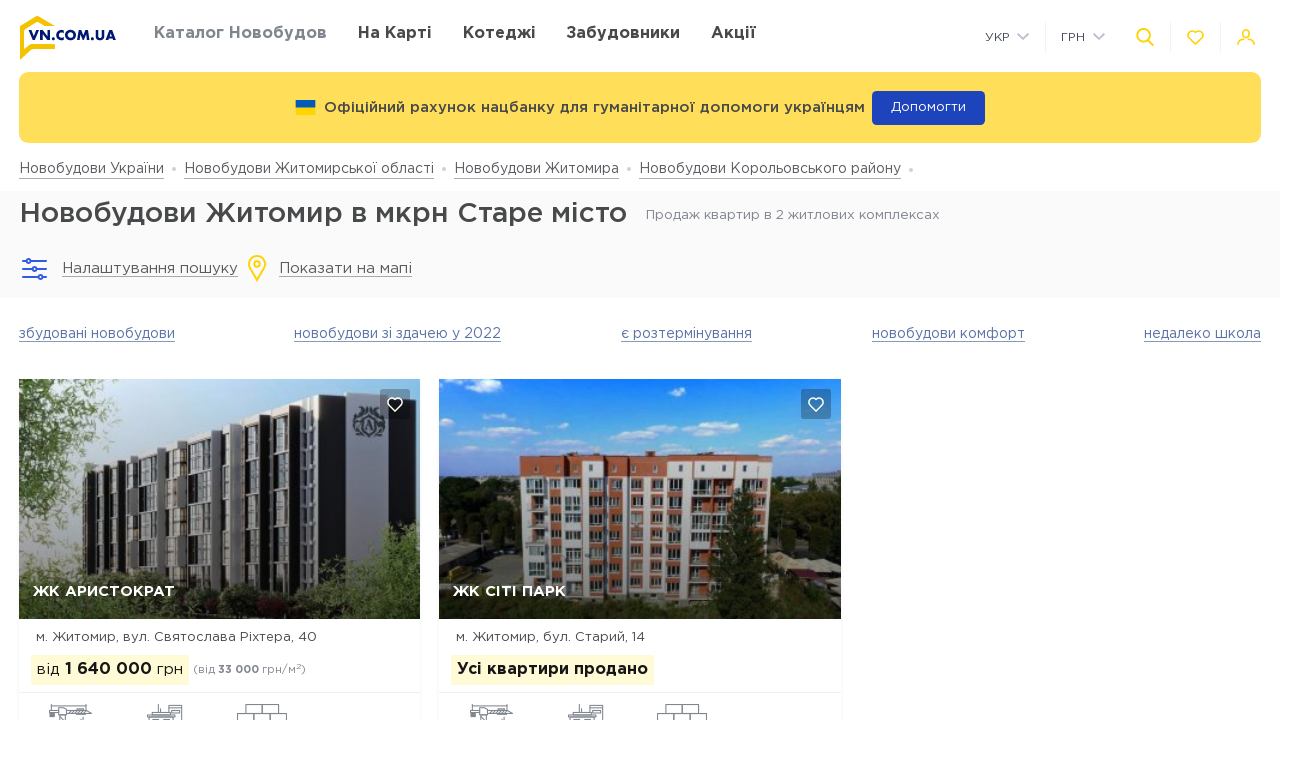

--- FILE ---
content_type: text/html; charset=UTF-8
request_url: https://vn.com.ua/ua/catalog/zhitomirskaya-oblast/zhitomir?rajon=korolevskiy&mikrorajon=staryjgorod
body_size: 29724
content:
<!DOCTYPE html>
<html lang="ua" dir="ltr">
    <!-- (c) студия Wezom | www.wezom.com.ua -->
    <head>
        <meta charset="utf-8">
<meta http-equiv="x-ua-compatible" content="ie=edge">
<title>Новобудови Житомир в мкрн Старе місто. Квартири від забудовників</title>
    <meta name="description" lang="ru-ru"
          content="Каталог новобудов мкрн Старе місто, Житомир. Актуальні ціни на квартири від офіційного забудовника.">
    <link href="https://api.mapbox.com/mapbox-gl-js/v1.12.0/mapbox-gl.css" rel="stylesheet" media="none" onload="if(media!=='all')media='all'"/>
    <link rel="canonical" href="//vn.com.ua/ua/catalog/zhitomirskaya-oblast/zhitomir?rajon=korolevskiy&mikrorajon=staryjgorod"/>
<meta property="og:title" content="Новобудови Житомир в мкрн Старе місто. Квартири від забудовників">
<meta property="og:type" content="website">
<meta property="og:site_name" content="vn.com.ua">
<meta property="og:url"
      content="https://vn.com.ua/ua/catalog/zhitomirskaya-oblast/zhitomir?rajon=korolevskiy&mikrorajon=staryjgorod">
<meta property="og:description" content="Каталог новобудов мкрн Старе місто, Житомир. Актуальні ціни на квартири від офіційного забудовника.">
<meta property="og:image" content="//vn.com.ua/Media/assets/images/logo.svg"/>
<meta property="og:img" content="//vn.com.ua/Media/assets/images/logo.svg"/>
<link rel="image_src" href="//vn.com.ua/Media/assets/images/logo.svg"/>
<meta name="twitter:image:src" content="//vn.com.ua/Media/assets/images/logo.svg"/>

<link rel="alternate" hreflang="ru-UA" href="//vn.com.ua/catalog/zhitomirskaya-oblast/zhitomir?rajon=korolevskiy&mikrorajon=staryjgorod">
<link rel="alternate" hreflang="uk-UA" href="//vn.com.ua/ua/catalog/zhitomirskaya-oblast/zhitomir?rajon=korolevskiy&mikrorajon=staryjgorod">
<meta name="format-detection" content="telephone=no">
<meta name="format-detection" content="address=no">


<meta name="HandheldFriendly" content="True">
<meta name="MobileOptimized" content="320">
<meta name="apple-mobile-web-app-capable" content="yes">
<meta name="viewport" content="width=device-width, minimum-scale=1.0, maximum-scale=1.0, user-scalable=no">

<link rel="apple-touch-icon" sizes="180x180" href="/Media/assets/favicons/apple-touch-icon.png">
<link rel="icon" type="image/png" sizes="32x32" href="/Media/assets/favicons/favicon-32x32.png">
<link rel="icon" type="image/png" sizes="16x16" href="/Media/assets/favicons/favicon-16x16.png">
<link rel="manifest" href="/Media/assets/favicons/manifest.json">
<link rel="mask-icon" href="/Media/assets/favicons/safari-pinned-tab.svg" color="#ffd200">
<meta name="apple-mobile-web-app-title" content="Vse Novostroyki">
<meta name="application-name" content="Vse Novostroyki">
<meta name="msapplication-TileColor" content="#305be4">
<meta name="msapplication-TileImage" content="/Media/assets/favicons/mstile-144x144.png">
<meta name="msapplication-config" content="/Media/assets/favicons/browserconfig.xml">
<meta name="theme-color" content="#ffd200">
<script id="projectConfig">
	window.initConfig = {
		route: {
			media: '../../Media',
			ajax: {
				gmap: {
					builder: '',
					complex: '',
                    infoWindowNew: '//vn.com.ua/ua/ajax/mapItem'
                },
                favorites:{
                    default: '//vn.com.ua/ua/ajax/favorites',
                    projects: '//vn.com.ua/ua/ajax/favoritesProjects'
                },
                filter: {
                    main: '//vn.com.ua/ua/ajax/getParamsFilter',
                    layout: '//vn.com.ua/ua/ajax/getLayoutFilter',
                    construction: '//vn.com.ua/ua/ajax/getConstructionFilter',
                },
                livesearch: '//vn.com.ua/ua/ajax/search',
                currencies: '//vn.com.ua/ua/ajax/setCurrency'
            }
		},
		googleMapsApi: {
			key: 'AIzaSyDNNjQ50A_ELwkYQ-3OtEQLdfvRDHUWanM'
		}
	}
</script>

<style>html{-ms-text-size-adjust:100%;-webkit-text-size-adjust:100%}body{margin:0}article,aside,footer,header,nav,section{display:block}h1{font-size:2em;margin:.67em 0}figcaption,figure,main{display:block}figure{margin:1em 40px}hr{-webkit-box-sizing:content-box;box-sizing:content-box;height:0;overflow:visible}pre{font-family:monospace,monospace;font-size:1em}a{background-color:transparent;-webkit-text-decoration-skip:objects}abbr[title]{border-bottom:none;text-decoration:underline;-webkit-text-decoration:underline dotted;text-decoration:underline dotted}b,strong{font-weight:inherit;font-weight:bolder}code,kbd,samp{font-family:monospace,monospace;font-size:1em}dfn{font-style:italic}mark{background-color:#ff0;color:#000}small{font-size:80%}sub,sup{font-size:75%;line-height:0;position:relative;vertical-align:baseline}sub{bottom:-.25em}sup{top:-.5em}audio,video{display:inline-block}audio:not([controls]){display:none;height:0}img{border-style:none}svg:not(:root){overflow:hidden}button,input,optgroup,select,textarea{font-family:sans-serif;font-size:100%;line-height:1.15;margin:0}button,input{overflow:visible}button,select{text-transform:none}[type=reset],[type=submit],button,html [type=button]{-webkit-appearance:button}[type=button]::-moz-focus-inner,[type=reset]::-moz-focus-inner,[type=submit]::-moz-focus-inner,button::-moz-focus-inner{border-style:none;padding:0}[type=button]:-moz-focusring,[type=reset]:-moz-focusring,[type=submit]:-moz-focusring,button:-moz-focusring{outline:1px dotted ButtonText}fieldset{padding:.35em .75em .625em}legend{-webkit-box-sizing:border-box;box-sizing:border-box;color:inherit;display:table;max-width:100%;padding:0;white-space:normal}progress{display:inline-block;vertical-align:baseline}textarea{overflow:auto}[type=checkbox],[type=radio]{-webkit-box-sizing:border-box;box-sizing:border-box;padding:0}[type=number]::-webkit-inner-spin-button,[type=number]::-webkit-outer-spin-button{height:auto}[type=search]{-webkit-appearance:textfield;outline-offset:-2px}[type=search]::-webkit-search-cancel-button,[type=search]::-webkit-search-decoration{-webkit-appearance:none}::-webkit-file-upload-button{-webkit-appearance:button;font:inherit}details,menu{display:block}summary{display:list-item}canvas{display:inline-block}[hidden],template{display:none}html{position:relative;height:auto;min-height:100%;font-family:Gotham Pro,-apple-system,BlinkMacSystemFont,Segoe UI,Helvetica,Arial,sans-serif;color:#80848d;line-height:1.15;font-size:12px}*,:after,:before{-webkit-box-sizing:inherit;box-sizing:inherit}body{position:relative;height:auto;min-height:100%;-webkit-box-sizing:border-box;box-sizing:border-box;min-width:320px;background-color:#fff;overflow-x:hidden;overflow-y:scroll!important;-webkit-transition:opacity .25s ease;transition:opacity .25s ease}body.frame-widget{min-width:0}body .overlay{content:"";position:fixed;top:0;left:0;bottom:0;z-index:1;display:block;width:100vw;background-color:transparent;-webkit-tap-highlight-color:rgba(0,0,0,0);cursor:pointer;opacity:0;visibility:hidden;-webkit-transition-property:opacity,background-color;transition-property:opacity,background-color;-webkit-transition-duration:.25s;transition-duration:.25s;-webkit-transition-timing-function:ease;transition-timing-function:ease}body.script-error{opacity:1!important}body.waiting-for-tap{cursor:pointer;-webkit-tap-highlight-color:rgba(0,0,0,0)}body.mobile-menu-is-open{overflow:hidden!important}body.mobile-menu-is-open .overlay{z-index:105;background-color:rgba(0,0,0,.6);opacity:1;visibility:visible}a{color:inherit;text-decoration:underline}b,strong{font-weight:700}pre{padding:1.2em;-moz-tab-size:4;-o-tab-size:4;tab-size:4;border-width:0;white-space:pre-wrap;word-wrap:break-word;font-family:Consolas,Liberation Mono,Menlo,Courier,monospace}img{max-width:100%;height:auto}small{display:inline-block;vertical-align:text-bottom}a svg,button svg{pointer-events:none}audio[controls]{display:block;width:100%}iframe,video{max-width:100%}.hr,hr{display:block;width:100%;margin:1.375rem 0;border-width:0;border-top:1px solid #fafafa;opacity:1}button,input,select,textarea{background-color:#fff;border-radius:0;font-family:Gotham Pro,-apple-system,BlinkMacSystemFont,Segoe UI,Helvetica,Arial,sans-serif;-webkit-appearance:none;-moz-appearance:none;appearance:none}[type=reset],[type=submit],button,html [type=button]{-webkit-appearance:none}.is-disabled,[disabled]{opacity:.5;pointer-events:none;-webkit-transition:opacity .2s ease;transition:opacity .2s ease}.content{-webkit-box-flex:1;-ms-flex-positive:1;flex-grow:1;-ms-flex-negative:0;flex-shrink:0;background-color:#fff}::-moz-selection{background-color:#ffd200;color:#fff;text-shadow:none}::selection{background-color:#ffd200;color:#fff;text-shadow:none}.no-mobiledevice ::-webkit-scrollbar{width:6px;height:6px}.no-mobiledevice ::-webkit-scrollbar-track{border-radius:10px;background:rgba(0,0,0,.1)}.no-mobiledevice ::-webkit-scrollbar-thumb{width:6px;border-radius:10px;background:rgba(0,0,0,.4);cursor:pointer;-webkit-transition:background .25s ease;transition:background .25s ease}.no-mobiledevice ::-webkit-scrollbar-thumb:hover{background:rgba(0,0,0,.6)}.no-mobiledevice ::-webkit-scrollbar-thumb:active{background:rgba(0,0,0,.8)}.lozad{opacity:0;-webkit-transition:opacity .25s ease;transition:opacity .25s ease}.lozad.lozad--is-ready,.lozad.section--with-bgi-and-overlay{opacity:1}::-webkit-scrollbar{width:6px}._vertical-centering:before{content:"";display:inline-block;vertical-align:middle;width:0;height:100%;overflow:hidden}._visuallyhidden{position:absolute!important;clip:rect(1px 1px 1px 1px);clip:rect(1px,1px,1px,1px);height:1px!important;width:1px!important;margin:-1px;padding:0!important;border:none!important;overflow:hidden}._odd-nth-child-bg:nth-child(odd){background-color:#fafafa}._gradient-truncate{position:relative}._gradient-truncate:after{content:"\00a0";position:absolute;bottom:0;right:0;z-index:1;display:block;width:50%;max-width:200px;background-image:-webkit-gradient(linear,left top,right top,from(hsla(0,0%,100%,.0001)),color-stop(75%,#fff));background-image:linear-gradient(90deg,hsla(0,0%,100%,.0001),#fff 75%);font-size:inherit;font-weight:inherit;line-height:inherit;text-align:right}._text-truncate{overflow:hidden;text-overflow:ellipsis}._nowrap,._text-truncate{white-space:nowrap}._highlight{position:relative;-webkit-transition:color .25s ease,background-color .25s ease;transition:color .25s ease,background-color .25s ease}._highlight:after,._highlight:before{content:"";position:absolute;left:0;z-index:1;display:block;width:100%;height:2px;background-color:#e4bc00}._highlight:before{top:100%;-webkit-transition:top .25s ease;transition:top .25s ease}._highlight:after{bottom:-2px}._highlight:hover:before{top:-2px}._ovh{overflow:hidden}button::-moz-focus-inner{padding:0;border:0}html{margin-right:0!important}.text{color:#48494a;font-size:14px;font-weight:400;line-height:1.428}.text--building-name{color:#fff;font-size:1rem;font-weight:700;text-transform:uppercase}.svgi,.svgi svg{display:block}.svgi svg{max-width:100%;max-height:100%}.svgi--heart{width:22px;height:22px;fill:none;stroke:inherit;stroke-width:2px}.has-favorites .svgi--heart{fill:inherit}.logo{width:98px;margin-bottom:-2px}.logo,.logo__img{display:block}.button{position:relative;-webkit-box-sizing:border-box;box-sizing:border-box;display:-webkit-inline-box;display:-ms-inline-flexbox;display:inline-flex;padding:.25em 1em;background-color:#fff;border:none;color:inherit;font-size:14px;line-height:1;text-align:center;text-decoration:none;outline:none}.button,.button__content{-webkit-box-pack:center;-ms-flex-pack:center;justify-content:center;-webkit-box-align:center;-ms-flex-align:center;align-items:center}.button__content{display:-webkit-box;display:-ms-flexbox;display:flex;width:100%}.button__svgi,.button__text{position:relative}.button__svgi{-ms-flex-negative:0;flex-shrink:0;width:1.42857em;height:1.42857em;fill:#ffd200}.button__svgi svg{position:absolute;top:0;left:0;right:0;bottom:0;margin:auto}.button__svgi--left{margin-right:12px}.button__svgi--right{margin-left:12px}.button--block{width:100%}.button--icon-only{width:30px;height:30px;padding:0;background-color:rgba(0,0,0,.25);border-radius:3px}.button--icon-only .button__svgi{width:1.28571em;height:1.28571em;margin:0;padding:0;fill:#fff}.button--brand{padding:20px 25px;background-color:#ffd200;color:#48494a;font-size:14px;font-weight:700;text-align:center;text-transform:uppercase}.button--air{padding:6px 0;background-color:transparent;color:#595b60;line-height:1}.button--air .button__svgi{fill:#ffd200}.button--air .button__text{display:inline;border-bottom:1px solid rgba(89,91,96,.5)}.button--tdn{text-decoration:none!important}.button--tdn .button__text{border:none!important}.button--white{color:#fff}.button--white .button__svgi{fill:#fff}.button--white .button__text{border-color:hsla(0,0%,100%,.5)}.button--accent{padding:8px 20px;border-radius:3px;-webkit-box-shadow:0 13px 22.08px 1.92px rgba(25,79,250,.45);box-shadow:0 13px 22.08px 1.92px rgba(25,79,250,.45);background-color:#305be4;color:#fff;font-size:14px;font-weight:400;white-space:nowrap}.button--favorites .button__svgi{fill:none;stroke:#ffd200}.button--favorites.has-favorites:after{content:attr(data-favorites-count);position:absolute;top:22px;left:20px;z-index:1;display:block;width:34px;color:#48494a;font-size:10px;font-weight:400;text-align:left;-webkit-backface-visibility:hidden;backface-visibility:hidden}.button--favorites.has-favorites .button__svgi{fill:#ffd200;stroke:#ffd200}.button--for-building-name{padding:.375rem 0;font-size:.875rem}.dropdown{position:relative}.dropdown__heading{display:-webkit-box;display:-ms-flexbox;display:flex;-webkit-box-align:center;-ms-flex-align:center;align-items:center;padding:9px}.dropdown__title{display:inline-block;color:#3e4553;font-size:12px;font-weight:400}.dropdown__icon{display:inline-block;margin-left:.5rem;width:14px;height:8px}.dropdown__icon .svgi{width:100%;height:100%;fill:#b9c0cf}.dropdown__body{position:absolute;top:100%;left:0;z-index:9;display:block;width:100%;max-width:300px;background-color:#fff;-webkit-box-shadow:0 5px 4.6px .4px rgba(23,24,25,.05);box-shadow:0 5px 4.6px .4px rgba(23,24,25,.05);overflow:hidden;opacity:0;-webkit-transform:translateY(-6px) translateZ(0);transform:translateY(-6px) translateZ(0)}.dropdown__list{list-style:none;margin:0;padding:0}.dropdown__item{display:block;padding:4px 0}.dropdown__link{display:block;padding:4px 9px;color:#3e4553;font-size:12px;font-weight:400;line-height:1.3;text-decoration:none}.dropdown--currencies .dropdown__title,.dropdown--langs .dropdown__title,.dropdown__link{text-transform:uppercase}.select-box{position:relative;display:block;width:100%;min-width:9.375rem;height:45px;-webkit-box-shadow:0 5px 4.6px .4px rgba(23,24,25,.05);box-shadow:0 5px 4.6px .4px rgba(23,24,25,.05);background-color:#fff;background-repeat:no-repeat;background-position:calc(100% - 20px) 50%}.select-box__heading{display:-webkit-box;display:-ms-flexbox;display:flex;-webkit-box-align:center;-ms-flex-align:center;align-items:center;height:100%;padding:0 3rem 0 .9375rem}.select-box__checked{display:inline-block;max-width:100%;color:#3e4553;font-size:14px;font-weight:400;white-space:nowrap;overflow:hidden;text-overflow:ellipsis}.select-box__content{position:absolute;top:100%;left:0;z-index:4;display:block;width:100%;max-height:300px;background-color:#fff;-webkit-box-shadow:0 5px 4.6px .4px rgba(23,24,25,.05);box-shadow:0 5px 4.6px .4px rgba(23,24,25,.05);overflow:hidden;opacity:0;-webkit-transform:translateY(-6px) translateZ(0);transform:translateY(-6px) translateZ(0)}.select-box__list{list-style:none;margin:0;padding:.3125rem 0 .625rem}.select-box__item{display:block}.select-box__link{display:block;padding:4px .9375rem;color:#3e4553;font-size:14px;font-weight:400;line-height:1.3;text-decoration:none}.select-box--building-by-regions{height:50px}.select-box--building-by-regions .select-box__checked{font-size:15px}.select-box--building-by-regions .select-box__link{padding:10px 15px;font-size:15px}.tooltip{z-index:7;border-radius:3px;-webkit-filter:drop-shadow(0 1px 6.23px rgba(23,24,25,.15));filter:drop-shadow(0 1px 6.23px rgba(23,24,25,.15));line-height:1.2;text-align:center;visibility:hidden;opacity:0;-webkit-backface-visibility:hidden;backface-visibility:hidden}.tooltip,.tooltip:after{position:absolute;display:block}.tooltip:after{content:"";z-index:1;width:0;height:0;border:6px solid transparent}.tooltip--bottom{top:calc(100% + 12px);margin-top:4px}.tooltip--bottom,.tooltip--bottom:after{left:50%;-webkit-transform:translateX(-50%);transform:translateX(-50%)}.tooltip--bottom:after{bottom:100%;border-bottom-color:inherit}.tooltip--white{background-color:#fff;border-color:#fff;color:#48494a}.tooltip--auto{min-width:auto;width:auto;max-width:none;padding:16px;font-size:14px}.has-tooltip{position:relative;display:inline-block}.nice-group{display:-webkit-box;display:-ms-flexbox;display:flex;-webkit-box-align:center;-ms-flex-align:center;align-items:center}.nice-group__item{position:relative}.nice-group__item:first-child{margin-left:0!important}.nice-group__item:last-child{margin-right:0!important}.nice-group__item:not(:first-child):before{content:"";position:absolute;top:0;bottom:0;z-index:1;display:block;width:0;border-left:1px solid #f3f3f3}.nice-group--def .nice-group__item{margin:0 4px}.mobile-menu .nice-group--def .nice-group__item{margin:0 14px}.nice-group--def .nice-group__item:not(:first-child):before{display:none}.mobile-menu .nice-group--def .nice-group__item:not(:first-child):before{display:block;right:calc(100% + 14px)}.nice-group--sm .nice-group__item{margin:0 6px}.nice-group--sm .nice-group__item:not(:first-child):before{right:calc(100% + .375rem)}.nice-group--in-mobile-menu{-webkit-box-pack:center;-ms-flex-pack:center;justify-content:center}.navbar{display:block;width:100%;padding:8px 0}.navbar__list{list-style:none;display:-webkit-box;display:-ms-flexbox;display:flex;-webkit-box-pack:justify;-ms-flex-pack:justify;justify-content:space-between;-webkit-box-align:center;-ms-flex-align:center;align-items:center;margin:0 -6px;padding:0}.navbar__item{display:block}.navbar__list .navbar__item+.navbar__item{margin-left:1.24988rem}.navbar__link{display:block;padding:6px;color:#48494a;font-size:14px;font-weight:700;text-transform:uppercase;text-decoration:none}.slider:not(.is-initialized){display:none}.slider,.slider__item{position:relative}.slider__item{z-index:1;display:block}.slider__item.is-active{z-index:2}.slider__dots{display:block;width:100%;text-align:center}.slider__dot{position:relative;display:inline-block;width:16px;height:16px;margin:4px 6px;padding:0;border:none;border-radius:50%;background-color:#fff;-webkit-box-shadow:0 5px 4.6px .4px rgba(23,24,25,.05);box-shadow:0 5px 4.6px .4px rgba(23,24,25,.05);font-size:0;outline:none}.slider__dot:after{content:"";position:absolute;top:0;left:0;bottom:0;right:0;z-index:1;display:block;width:100%;height:100%;margin:auto;background-color:#ffd200;border-radius:inherit;-webkit-transform-origin:center;transform-origin:center;-webkit-transform:scale(0);transform:scale(0)}.slider__dot.is-active{border-color:#ffd200}.slider__dot.is-active:after{-webkit-transform:scale(1);transform:scale(1)}.slider__arrow{position:absolute;top:50%;-webkit-transform:translateY(-50%) translateZ(0);transform:translateY(-50%) translateZ(0);z-index:3;display:block;width:44px;height:38px;padding:0;border:none;background-color:rgba(0,0,0,.4);font-size:0;outline:none}.slider__arrow .svgi{position:absolute;top:0;left:0;right:0;bottom:0;z-index:3;width:12px;height:20px;margin:auto;fill:#b4b4b4;-webkit-transform:translateX(0) translateZ(0);transform:translateX(0) translateZ(0)}.slider__arrow .svgi svg{width:100%;height:100%;margin:auto}.slider__arrow--prev{left:0}.slider__arrow--next{right:0}.slider.has-dots{margin-bottom:1.875rem}.slider.has-dots .slider__dots{position:absolute;bottom:-1.875rem;left:0;z-index:1}.slider--builder-media-cards{max-width:100%}.slider--builder-media-cards .slider__stage{margin-bottom:-15px;padding-bottom:15px}.slider--builder-media-cards .slider__stage>div{display:-webkit-box;display:-ms-flexbox;display:flex;-webkit-box-pack:center;-ms-flex-pack:center;justify-content:center;min-width:100%!important}.slider--builder-media-cards .slider__item{height:100%;padding:0 10px}.slider--builder-media-cards .slider__dots{display:none}.slider--builder-media-cards .slider__arrow{display:block;background-color:transparent}.slider--builder-media-cards .slider__arrow .svgi{width:18px;height:32px}.slider--builder-media-cards .slider__arrow--prev{left:-25px}.slider--builder-media-cards .slider__arrow--next{right:-25px}.site-search{position:relative;z-index:3;width:100%;outline:none}.site-search,.site-search__heading{display:block}.site-search__body{position:absolute;top:100%;left:0;z-index:6;display:block;width:100%;padding:0;background-color:#fff;-webkit-box-shadow:0 5px 4.6px .4px rgba(23,24,25,.15);box-shadow:0 5px 4.6px .4px rgba(23,24,25,.15);opacity:0;-webkit-transform:translateY(-6px) translateZ(0);transform:translateY(-6px) translateZ(0)}.site-search__control{position:relative;display:-webkit-box;display:-ms-flexbox;display:flex;-webkit-box-shadow:0 4px 4.6px .4px rgba(23,24,25,.1);box-shadow:0 4px 4.6px .4px rgba(23,24,25,.1)}.site-search__input{-webkit-box-flex:1;-ms-flex-positive:1;flex-grow:1;-ms-flex-negative:0;flex-shrink:0;-ms-flex-preferred-size:auto;flex-basis:auto;display:block;height:100%}.site-search__input:after{content:attr(data-short-query);position:absolute;top:100%;left:0;z-index:1;display:none;width:100%;padding:.5rem 1.25rem;-webkit-box-shadow:0 5px 4.6px .4px rgba(23,24,25,.05);box-shadow:0 5px 4.6px .4px rgba(23,24,25,.05);background-color:#fff;color:#dd6540;font-size:12px;text-align:left;white-space:nowrap;overflow:hidden;text-overflow:ellipsis}.site-search__input input{display:block;width:100%;height:100%;padding:12px 20px;border-width:1px;border-style:solid;border-color:#ededed transparent #ededed #ededed;outline:none}.site-search__input input::-webkit-input-placeholder{color:#a2a2a2;font-size:14px;font-weight:400}.site-search__input input:-ms-input-placeholder,.site-search__input input::-ms-input-placeholder{color:#a2a2a2;font-size:14px;font-weight:400}.site-search__button-text{-webkit-box-flex:0;-ms-flex-positive:0;flex-grow:0;-ms-flex-negative:0;flex-shrink:0;display:block;height:100%}.site-search__button-text .button{width:100%;height:100%;padding:14px 34px}.site-search__button-icon{display:none}.site-search__button-close,.site-search__button-search{height:100%;border-radius:0;border-width:1px;border-style:solid;-webkit-box-shadow:none;box-shadow:none;background-color:#fff}.site-search__button-close{border-color:#ededed transparent #ededed #ededed}.site-search__button-close .button__svgi{fill:#c5c5c5}.site-search__button-search{border-color:#ededed #ededed #ededed transparent}.site-search__button-search .button__svgi{fill:#ffd200}.site-search__suggestion{position:relative;display:block;width:100%;padding:1.25rem 1.75rem;max-height:450px;background-color:#fff;overflow:hidden}.site-search__all-results{display:block;padding:.9375rem 1.75rem;border-top:1px solid #fafafa}.site-search__all-results-link{display:inline-block;border-bottom:1px solid rgba(19,52,127,.2);color:rgba(19,52,127,.7);font-size:14px;font-weight:400;text-decoration:none}.site-search--def .site-search__button-text{-ms-flex-preferred-size:120px;flex-basis:120px;display:none}.site-search--def .site-search__button-icon{display:block}.site-search--def .site-search__button-close,.site-search--def .site-search__button-search{width:45px}.site-search--def .site-search__control{height:45px}.site-search--def .site-search__input input{border-color:#ededed transparent;padding:12px 10px}.site-search--def .site-search__body{left:1px;width:calc(100% - 2px)}.site-search--def .site-search__all-results,.site-search--def .site-search__suggestion{padding-left:56px}.site-search--lg{max-width:740px}.site-search--lg .site-search__button-text{-ms-flex-preferred-size:180px;flex-basis:180px;display:none}.site-search--lg .site-search__button-icon{display:block}.site-search--lg .site-search__control{height:55px}.site-search--lg .site-search__button-search{width:55px}.media-card{display:-webkit-box;display:-ms-flexbox;display:flex}.media-card__aside{-ms-flex-negative:0;flex-shrink:0;margin-right:1.25rem}.media-card__link-container{width:100%;display:-webkit-box;display:-ms-flexbox;display:flex;-webkit-box-pack:justify;-ms-flex-pack:justify;justify-content:space-between;-webkit-box-align:center;-ms-flex-align:center;align-items:center;font-size:.875rem}.media-card__developer-logo{max-height:30px;width:auto}.media-card__developer{display:-webkit-box;display:-ms-flexbox;display:flex;-webkit-box-align:center;-ms-flex-align:center;align-items:center;text-decoration-skip-ink:none}.media-card__city{margin-bottom:1.5625rem;font-size:.875rem}.media-card__img{display:block;margin:0 auto}.media-card__img[href]{text-decoration:none}.media-card__img img{display:block;margin:0 auto;-webkit-backface-visibility:hidden;backface-visibility:hidden}.media-card__main{-webkit-box-flex:1;-ms-flex-positive:1;flex-grow:1}.media-card__title{display:block;color:#48494a;font-size:1rem;font-weight:700;text-transform:uppercase;text-decoration:none;min-height:1.15em;line-height:1.15}.media-card__desc{display:block;margin-bottom:12px;color:#48494a;font-size:.875rem;font-weight:400;line-height:1.5}.media-card__desc strong{font-weight:700}.media-card__link{display:inline-block;border-bottom:1px solid rgba(19,52,127,.2);color:rgba(19,52,127,.7);font-size:.875rem;font-weight:400;text-decoration:none}.media-card__link--flex-shrink-none{-ms-flex-negative:0;flex-shrink:0}.media-card--builder{-webkit-box-align:center;-ms-flex-align:center;align-items:center;max-width:400px;height:100%;margin:0 auto;padding:1.125rem;-webkit-box-shadow:0 5px 4.6px .4px rgba(23,24,25,.05);box-shadow:0 5px 4.6px .4px rgba(23,24,25,.05);background-color:#fff}.media-card--builder .media-card__aside{-ms-flex-negative:1;flex-shrink:1;max-width:7.5rem;min-width:5rem;margin-right:1.25rem}.media-card--builder .media-card__desc{height:2.625rem;font-size:.875rem;font-weight:400;line-height:1.5;overflow:hidden}.social__list{list-style:none;display:-webkit-box;display:-ms-flexbox;display:flex;-webkit-box-align:center;-ms-flex-align:center;align-items:center;margin:0;padding:0}.social__item{display:block}.social__item+.social__item{margin-left:1.5625rem}.social__link{display:block}.social__link .svgi{fill:none;fill-rule:evenodd}.social__link .svgi--fb{stroke:#ffd200;stroke-linejoin:round;stroke-width:2px}.social__link .svgi--inst{fill:#ffd200}.links-bundle{display:block}.links-bundle__heading{display:block;margin-bottom:.9375rem}.links-bundle__title{display:block;color:#80868e;font-size:16px;font-weight:500}.developer__link{display:inline-block}.copyright,.developer__img{display:block}.copyright{color:#80868e;font-size:12px;font-weight:400;line-height:1.666}.mobile-menu{position:fixed;top:0;left:0;bottom:0;z-index:110;display:block;width:90vw;max-width:295px;background-color:#fff;color:#fff;overflow:auto;-webkit-transform:translateX(-100%) translateZ(0);transform:translateX(-100%) translateZ(0);opacity:0}.mobile-menu__heading{display:block;padding:30px 14px 26px;border-bottom:1px solid #f3f3f3}.mobile-menu__body{display:block;padding:12px 14px 16px}.mobile-menu__logo{display:block;max-width:98px;margin-bottom:5px}.mobile-menu__logo img{display:block}.mobile-menu__list{list-style:none;margin:-10px 0;padding:0}.mobile-menu__item{display:-webkit-box;display:-ms-flexbox;display:flex;-webkit-box-align:start;-ms-flex-align:start;align-items:flex-start;margin:28px 0}.mobile-menu__icon{position:relative;width:20px;height:20px;margin-right:10px;fill:#ffd200}.mobile-menu__icon svg{position:absolute;top:0;left:0;right:0;bottom:0;z-index:1;display:block;margin:auto}.mobile-menu__link{display:inline-block;margin:0;padding:0;color:#48494a;font-size:14px;font-weight:400;line-height:1;text-decoration:none}.mobile-menu__text{display:inline-block;padding:4px 0}.mobile-menu__sublist{list-style:none;margin:15px 0 15px -1.25rem;padding:2px 0 2px 1.25rem;border-left:1px solid #ffd200}.mobile-menu__subitem{display:block;padding:2px 0}.mobile-menu__subitem .mobile-menu__link{padding:6px 0}.mobile-menu__item-carret{width:6px;height:6px;fill:#ffd200;-webkit-transform-origin:center;transform-origin:center}.go-top{position:fixed;bottom:22px;right:22px;z-index:15;display:-webkit-box;display:-ms-flexbox;display:flex;-webkit-box-pack:center;-ms-flex-pack:center;justify-content:center;-webkit-box-align:center;-ms-flex-align:center;align-items:center;width:44px;height:44px;border:2px solid transparent;border-radius:12px;background-color:rgba(48,91,228,.5);opacity:0;-webkit-transform:scale(.5);transform:scale(.5)}.go-top .svgi{width:34%;height:50%;fill:#fff}.go-top .svgi svg{margin:auto}.wrapper{position:relative;display:-webkit-box;display:-ms-flexbox;display:flex;-webkit-box-orient:vertical;-webkit-box-direction:normal;-ms-flex-direction:column;flex-direction:column;height:auto;min-height:100vh;min-width:320px;background-color:#fff}.container{width:calc(100% - 2.5rem);-ms-flex-preferred-size:100%;flex-basis:100%;max-width:1400px;-webkit-box-sizing:content-box;box-sizing:content-box;padding-left:1.25rem;padding-right:1.25rem;margin-left:auto;margin-right:auto}.container:after,.container :after,.container:before,.container :before,.container>*{-webkit-box-sizing:border-box;box-sizing:border-box}.container .container{width:100%;padding-left:0;padding-right:0}.container:after,.container:before{content:"";display:table}.container:after{clear:both}.header{position:relative;z-index:6;display:block;padding:8px 0;background-color:#fff}.page-is-on-top .header{-webkit-box-shadow:none;box-shadow:none}.header__top .button{font-size:13px}.header__top .dropdown__link,.header__top .dropdown__title{font-size:12px}.header__site-search{position:fixed;top:0;left:0;z-index:100;width:100%;max-width:100%;-webkit-transform:translateY(-150%) translateZ(0);transform:translateY(-150%) translateZ(0)}.header__control-button{padding-left:6px;padding-right:6px}.section{position:relative;padding:2.8125rem 0}.section__heading{display:block;margin-bottom:1.875rem}.section__title{display:block;color:#48494a;font-size:1.875rem;font-weight:500}.section__footer{display:block;margin-top:1.875rem}.section__site-search{margin:0 auto}.section--with-bgi-and-overlay{background-repeat:no-repeat;background-position:50% 50%;background-size:cover}.section--with-bgi-and-overlay:after{content:"";position:absolute;top:0;left:0;z-index:1;width:100%;height:100%;display:block;background-color:rgba(26,28,33,.5)}.section--with-bgi-and-overlay .section__content,.section--with-bgi-and-overlay .section__footer,.section--with-bgi-and-overlay .section__heading{position:relative;z-index:2}.section--hero{z-index:auto;display:-webkit-box;display:-ms-flexbox;display:flex;-webkit-box-orient:vertical;-webkit-box-direction:normal;-ms-flex-direction:column;flex-direction:column;min-height:33.59375vw;margin-bottom:-3.75rem;padding:2.5rem 0 3.75rem}.section--hero+.section{position:relative;z-index:1}.section--hero .section__heading{padding-bottom:.9375rem}.section--hero .section__content{z-index:3;-webkit-box-flex:1;-ms-flex-positive:1;flex-grow:1;-ms-flex-negative:0;flex-shrink:0}.section--hero .section__title{display:block;color:#fff;font-size:2.75rem;font-weight:700;text-align:center;text-transform:uppercase}.section--builder-promo{display:-webkit-box;display:-ms-flexbox;display:flex;-webkit-box-orient:vertical;-webkit-box-direction:normal;-ms-flex-direction:column;flex-direction:column;-webkit-box-pack:center;-ms-flex-pack:center;justify-content:center;-webkit-box-align:center;-ms-flex-align:center;align-items:center;height:29.6875vw;min-height:300px;padding:1.5625rem 0}.section--building-cards{z-index:1;padding-top:.875rem;padding-bottom:.875rem}.section--buildings-by-regions{z-index:10;padding:4.375rem 0 5rem}.section--buildings-by-regions:after{background-color:rgba(27,65,186,.8)}.section--buildings-by-regions .section__title{color:#fff}.section--advantages .section__heading{margin-bottom:3.125rem}.section--separated{padding:2.5rem 0}.section--separated .grid--spaces-section-separated{margin:-2.5rem -1.25rem}.section--separated .grid--spaces-section-separated>*{padding:2.5rem 1.31579rem}.section--separated .section__heading{margin-bottom:2.8125rem}.section--separated .section--news{padding:0}.section--contacts{background-color:#fff}.section--pagination{padding:1.5625rem 0 0}.section--lk-form-user-data{padding:2.8125rem 0 7.5rem}.section--small-heading .section__title{font-size:16px;font-weight:700;text-transform:uppercase;text-align:center}.section--search{padding:1.25rem 0 4.6875rem}.section--search+.section--search{padding-top:0}.section--search .section__title{font-size:1.5rem;font-weight:700;text-transform:uppercase;text-align:center}.section--error-404{padding:3.75rem 0 5.625rem}.section--building-view-cover{padding:0}.section--building-view-cover .section__content>.container{position:absolute;top:0;left:50%;-webkit-transform:translateX(-50%) translateZ(0);transform:translateX(-50%) translateZ(0);z-index:1;display:block}.section--building-view-gallery-slider{padding:12px 0 28px;background-color:#fafafa}.section--gmap{padding:0}.section--wysiwyg{padding-top:5px}.grid{display:-webkit-box;display:-ms-flexbox;display:flex;-ms-flex-wrap:wrap;flex-wrap:wrap;list-style:none;padding:0;margin:0}.grid--hspaces-md{margin-left:-.46875rem;margin-right:-.46875rem}.grid--hspaces-md>*{padding-left:.46875rem;padding-right:.46875rem}.grid--hspaces-def{margin-left:-.625rem;margin-right:-.625rem}.grid--hspaces-def>*{padding-left:.625rem;padding-right:.625rem}.grid--spaces-def{margin:-.625rem}.grid--spaces-def>*{padding:.625rem}.grid--spaces-lg>*{padding:.78125rem}.grid--spaces-xl{margin:-.9375rem}.grid--spaces-xl>*{padding:.9375rem}.gcell{position:relative;min-width:0;min-height:1px;-webkit-box-sizing:border-box;box-sizing:border-box}.gcell--auto{-ms-flex-preferred-size:auto;flex-basis:auto;width:auto;max-width:none;min-width:1px}.gcell--12{-ms-flex-preferred-size:100%;flex-basis:100%;width:100%;max-width:100%}._flex{display:-webkit-box;display:-ms-flexbox;display:flex}._items-center{-webkit-box-align:center;-ms-flex-align:center;align-items:center}._ml-auto{margin-left:auto}._mr-ms{margin-right:.625rem}._mt-def{margin-top:1.25rem}._ml-lg{margin-left:1.5625rem}._pt-mg{padding-top:2.5rem}._text-right{text-align:right}._text-center{text-align:center}._hide{display:none!important}@media only screen and (min-width:360px){.mobile-menu{max-width:320px}}@media only screen and (min-width:376px){.section--hero{margin-bottom:-4.0625rem;padding:3.75rem 0 4.0625rem}.section--hero .section__title{font-size:3.125rem}.gcell--xs-12{-ms-flex-preferred-size:100%;flex-basis:100%;width:100%;max-width:100%}}@media only screen and (min-width:481px){html{font-size:13px}.section--search .section__title{text-align:left}.section--error-404{padding:5rem 0 6.875rem}.gcell--sm-5{-ms-flex-preferred-size:41.66667%;flex-basis:41.66667%;width:41.66667%;max-width:41.66667%}.gcell--sm-7{-ms-flex-preferred-size:58.33333%;flex-basis:58.33333%;width:58.33333%;max-width:58.33333%}._sm-mt-none{margin-top:0}}@media only screen and (min-width:641px){.button--brand{padding:20px 44px}.nice-group--def .nice-group__item{margin:0 10px}.nice-group--def .nice-group__item:not(:first-child):before{display:block;right:calc(100% + .625rem)}.header{padding:.875rem 0}.section--hero{margin-bottom:-4.375rem;padding:5.625rem 0 4.6875rem}.section--hero .section__heading{padding-bottom:1.875rem}.section--hero .section__title{font-size:3.5rem}._ms-hide{display:none!important}}@media only screen and (min-width:768px){html{font-size:14px}.site-search--lg .site-search__button-text{display:block}.site-search--lg .site-search__button-icon{display:none}.go-top{bottom:2.75rem;right:2.75rem}.section--hero{margin-bottom:-5rem;padding:8.125rem 0 5rem}.section--hero .section__title{font-size:3.875rem}.section--separated .section__heading{margin-bottom:1.875rem}.section--pagination{padding:1.5625rem 0 1.875rem}.section--small-heading .section__title{text-align:left}.section--error-404{padding:6.875rem 0 8.125rem}}@media only screen and (min-width:800px){.slider--builder-media-cards{max-width:calc(100% - 40px);margin:0 auto}.slider--builder-media-cards.has-dots{margin-bottom:0}.slider--builder-media-cards .slider__arrow--prev{left:auto;right:100%}.slider--builder-media-cards .slider__arrow--next{right:auto;left:100%}.media-card--builder{max-width:680px}}@media only screen and (min-width:1025px){html{font-size:15px}.button--brand{padding:20px 64px}.header{padding:14px 0 11px}.section--hero{margin-bottom:-5.625rem;padding:10.625rem 0 5.3125rem}.section--hero .section__title{font-size:4.5rem}.section--separated{padding:2.5rem 0}.section--separated .grid--spaces-section-separated{margin:-2.5rem -3.33333rem}.section--separated .grid--spaces-section-separated>*{padding:2.5rem 3.50877rem}.section--error-404{padding:10rem 0 11.875rem}._def-flex-grow{-webkit-box-flex:1;-ms-flex-positive:1;flex-grow:1}._def-hide{display:none!important}}@media only screen and (min-width:1200px){.nice-group__item--search-button{display:none}.nice-group__item--search-button+.nice-group__item{margin-left:0}.nice-group__item--search-button+.nice-group__item:before{display:none!important}.navbar__list{-webkit-box-pack:start;-ms-flex-pack:start;justify-content:flex-start}.site-search--def .site-search__button-text{display:block}.site-search--def .site-search__button-icon{display:none}.site-search--def .site-search__input input{padding:12px 20px;border-color:#ededed transparent #ededed #ededed}.site-search--def .site-search__all-results,.site-search--def .site-search__suggestion{padding-left:1.75rem}.header__controls-group{display:block;width:480px;max-width:480px}.header__site-search{position:relative;top:auto;left:auto;z-index:auto;width:480px;max-width:480px;-webkit-transform:none;transform:none}}@media only screen and (min-width:1281px){html{font-size:16px}.grid--lg-hspaces-def{margin-left:-.625rem;margin-right:-.625rem}.grid--lg-hspaces-def>*{padding-left:.625rem;padding-right:.625rem}._lg-flex-nogrow{-webkit-box-flex:0;-ms-flex-positive:0;flex-grow:0}}@media only screen and (min-width:1441px){.slider--builder-media-cards{max-width:100%}}@media only screen and (max-width:1024px){::-webkit-scrollbar{-webkit-appearance:none}::-webkit-scrollbar:horizontal{height:3px}::-webkit-scrollbar-thumb{background-color:#80868e;border-radius:10px}::-webkit-scrollbar-track{border-radius:10px;background-color:#fff}.site-search--def .site-search__suggestion{max-height:224px}.header{position:-webkit-sticky;position:sticky;top:0;z-index:90;-webkit-box-shadow:0 0 3px 2px rgba(0,0,0,.15);box-shadow:0 0 3px 2px rgba(0,0,0,.15)}._def-show{display:none!important}}@media only screen and (max-width:799px){.section--slider{padding-bottom:0}}@media only screen and (max-width:640px){.header__control-button .button__text{display:none}.header__control-button .button__svgi{margin:0}._ms-show{display:none!important}}@media only screen and (max-width:480px){.section--buildings-by-regions .section__heading{max-width:200px;margin:0 auto 3.75rem;text-align:center}}</style>


<link rel="preload" href="/Media/fonts/fonts.css" as="style" onload="this.onload=null;this.rel='stylesheet'">

<script>!function(a,b){"function"==typeof define&&define.amd?define([],function(){return a.svg4everybody=b()}):"object"==typeof exports?module.exports=b():a.svg4everybody=b()}(this,function(){function a(a,b){if(b){var c=document.createDocumentFragment(),d=!a.getAttribute("viewBox")&&b.getAttribute("viewBox");d&&a.setAttribute("viewBox",d);for(var e=b.cloneNode(!0);e.childNodes.length;)c.appendChild(e.firstChild);a.appendChild(c)}}function b(b){b.onreadystatechange=function(){if(4===b.readyState){var c=b._cachedDocument;c||(c=b._cachedDocument=document.implementation.createHTMLDocument(""),c.body.innerHTML=b.responseText,b._cachedTarget={}),b._embeds.splice(0).map(function(d){var e=b._cachedTarget[d.id];e||(e=b._cachedTarget[d.id]=c.getElementById(d.id)),a(d.svg,e)})}},b.onreadystatechange()}function c(c){function d(){for(var c=0;c<l.length;){var g=l[c],h=g.parentNode;if(h&&/svg/i.test(h.nodeName)){var i=g.getAttribute("xlink:href");if(e&&(!f.validate||f.validate(i,h,g))){h.removeChild(g);var m=i.split("#"),n=m.shift(),o=m.join("#");if(n.length){var p=j[n];p||(p=j[n]=new XMLHttpRequest,p.open("GET",n),p.send(),p._embeds=[]),p._embeds.push({svg:h,id:o}),b(p)}else a(h,document.getElementById(o))}}else++c}k(d,67)}var e,f=Object(c),g=/\bTrident\/[567]\b|\bMSIE (?:9|10)\.0\b/,h=/\bAppleWebKit\/(\d+)\b/,i=/\bEdge\/12\.(\d+)\b/;e="polyfill"in f?f.polyfill:g.test(navigator.userAgent)||(navigator.userAgent.match(i)||[])[1]<10547||(navigator.userAgent.match(h)||[])[1]<537;var j={},k=window.requestAnimationFrame||setTimeout,l=document.getElementsByTagName("use");e&&d()}return c});
	;(function(){document.addEventListener("DOMContentLoaded",function(){svg4everybody()})})();</script>
<script>"use strict";!function(o){o.localStorageSupport=function(t){try{return o.localStorage.setItem(t,t),o.localStorage.removeItem(t),!0}catch(t){return!1}}("test-key"),o.localStorageWrite=function(t,e){try{o.localStorage.setItem(t,e)}catch(t){console.warn("localStorageWrite"),console.warn(t)}}}(window);</script>
                    <meta name="google-site-verification" content="fWDOtzWdwI0lPfTS7JENachrmBug3xr0KIyIPH07BSM" />                    <!-- Global site tag (gtag.js) - Google Analytics -->
<script async src="https://www.googletagmanager.com/gtag/js?id=UA-61996444-1"></script>
<script>
  window.dataLayer = window.dataLayer || [];
  function gtag(){dataLayer.push(arguments);}
  gtag('js', new Date());

  gtag('config', 'UA-61996444-1');
</script>                    <meta name="yandex-verification" content="2d0337ae31c1ccea" />                    <!-- Facebook Pixel Code -->
<script>
setTimeout(function(){
  !function(f,b,e,v,n,t,s)
  {if(f.fbq)return;n=f.fbq=function(){n.callMethod?
  n.callMethod.apply(n,arguments):n.queue.push(arguments)};
  if(!f._fbq)f._fbq=n;n.push=n;n.loaded=!0;n.version='2.0';
  n.queue=[];t=b.createElement(e);t.async=!0;
  t.src=v;s=b.getElementsByTagName(e)[0];
  s.parentNode.insertBefore(t,s)}(window, document,'script',
  'https://connect.facebook.net/en_US/fbevents.js');
  fbq('init', '799035020837568');
  fbq('track', 'PageView');
}, 2200);
</script>
<noscript><img height="1" width="1" style="display:none"
  src="https://www.facebook.com/tr?id=799035020837568&ev=PageView&noscript=1"
/></noscript>
<!-- End Facebook Pixel Code -->                    <meta name="facebook-domain-verification" content="dy6glhk8wu3r5dby7jv65gbh7c3mk0" />                <style>button::-moz-focus-inner{padding:0;border:0}html{margin-right:0!important}.text{color:#48494a;font-size:14px;font-weight:400;line-height:1.428}.svgi,.svgi svg{display:block}.svgi svg{max-width:100%;max-height:100%}.svgi--heart{width:22px;height:22px;fill:none;stroke:inherit;stroke-width:2px}.has-favorites .svgi--heart{fill:inherit}.svgi--logo-icon{stroke:#ffd200;stroke-width:3px;fill:#fff!important;fill-rule:evenodd}.logo{width:98px;margin-bottom:-2px}.logo,.logo__img{display:block}.button{position:relative;-webkit-box-sizing:border-box;box-sizing:border-box;display:-webkit-inline-box;display:-ms-inline-flexbox;display:inline-flex;padding:.25em 1em;background-color:#fff;border:none;color:inherit;font-size:14px;line-height:1;text-align:center;text-decoration:none;outline:none}.button,.button__content{-webkit-box-pack:center;-ms-flex-pack:center;justify-content:center;-webkit-box-align:center;-ms-flex-align:center;align-items:center}.button__content{display:-webkit-box;display:-ms-flexbox;display:flex;width:100%}.button__svgi,.button__text{position:relative}.button__svgi{-ms-flex-negative:0;flex-shrink:0;width:1.42857em;height:1.42857em;fill:#ffd200}.button__svgi svg{position:absolute;top:0;left:0;right:0;bottom:0;margin:auto}.button__svgi--left{margin-right:12px}.button__svgi.svgi--map-marker{height:2em}.button:disabled{opacity:.6}.button--block{width:100%}.button--icon-only{width:30px;height:30px;padding:0;background-color:rgba(0,0,0,.25);border-radius:3px}.button--icon-only .button__svgi{width:1.28571em;height:1.28571em;margin:0;padding:0;fill:#fff}.button--brand{padding:20px 25px;background-color:#ffd200;color:#48494a;font-size:14px;font-weight:700;text-align:center;text-transform:uppercase}.button--air{padding:6px 0;background-color:transparent;color:#595b60;line-height:1}.button--air .button__svgi{fill:#ffd200}.button--air .button__text{display:inline;border-bottom:1px solid rgba(89,91,96,.5)}.button--link{max-width:100%;padding:6px 0;background-color:transparent;color:rgba(19,52,127,.7);line-height:1}.button--link .button__text{display:inline;border-bottom:1px solid rgba(19,52,127,.5);text-align:left}.button--tdn{text-decoration:none!important}.button--tdn .button__text{border:none!important}.button--filter{font-size:1rem}.button--filter .button__svgi{width:2.08333em;height:2rem;fill:#305be4}.button--accent{padding:8px 20px;border-radius:3px;-webkit-box-shadow:0 13px 22.08px 1.92px rgba(25,79,250,.45);box-shadow:0 13px 22.08px 1.92px rgba(25,79,250,.45);background-color:#305be4;color:#fff;font-size:14px;font-weight:400;white-space:nowrap}.button--favorites .button__svgi{fill:none;stroke:#ffd200}.button--favorites.has-favorites:after{content:attr(data-favorites-count);position:absolute;top:22px;left:20px;z-index:1;display:block;width:34px;color:#48494a;font-size:10px;font-weight:400;text-align:left;-webkit-backface-visibility:hidden;backface-visibility:hidden}.button--favorites.has-favorites .button__svgi{fill:#ffd200;stroke:#ffd200}.dropdown{position:relative}.dropdown__heading{display:-webkit-box;display:-ms-flexbox;display:flex;-webkit-box-align:center;-ms-flex-align:center;align-items:center;padding:9px}.dropdown__title{display:inline-block;color:#3e4553;font-size:12px;font-weight:400}.dropdown__icon{display:inline-block;margin-left:.5rem;width:14px;height:8px}.dropdown__icon .svgi{width:100%;height:100%;fill:#b9c0cf}.dropdown__body{position:absolute;top:100%;left:0;z-index:9;display:block;width:100%;max-width:300px;background-color:#fff;-webkit-box-shadow:0 5px 4.6px .4px rgba(23,24,25,.05);box-shadow:0 5px 4.6px .4px rgba(23,24,25,.05);overflow:hidden;opacity:0;-webkit-transform:translateY(-6px) translateZ(0);transform:translateY(-6px) translateZ(0)}.dropdown__list{list-style:none;margin:0;padding:0}.dropdown__item{display:block;padding:4px 0}.dropdown__link{display:block;padding:4px 9px;color:#3e4553;font-size:12px;font-weight:400;line-height:1.3;text-decoration:none}.dropdown--currencies .dropdown__title,.dropdown--langs .dropdown__title,.dropdown__link{text-transform:uppercase}.select-box{position:relative;display:block;width:100%;min-width:9.375rem;height:45px;-webkit-box-shadow:0 5px 4.6px .4px rgba(23,24,25,.05);box-shadow:0 5px 4.6px .4px rgba(23,24,25,.05);background-color:#fff;background-repeat:no-repeat;background-position:calc(100% - 20px) 50%}.select-box__heading{display:-webkit-box;display:-ms-flexbox;display:flex;-webkit-box-align:center;-ms-flex-align:center;align-items:center;height:100%;padding:0 3rem 0 .9375rem}.select-box__checked{display:inline-block;max-width:100%;color:#3e4553;font-size:14px;font-weight:400;white-space:nowrap;overflow:hidden;text-overflow:ellipsis}.select-box__content{position:absolute;top:100%;left:0;z-index:4;display:block;width:100%;max-height:300px;background-color:#fff;-webkit-box-shadow:0 5px 4.6px .4px rgba(23,24,25,.05);box-shadow:0 5px 4.6px .4px rgba(23,24,25,.05);overflow:hidden;opacity:0;-webkit-transform:translateY(-6px) translateZ(0);transform:translateY(-6px) translateZ(0)}.select-box__list{list-style:none;margin:0;padding:.3125rem 0 .625rem}.select-box__item{display:block}.select-box__item .control{margin:0;padding:.4375rem .9375rem}.select-box__item .control .control__field:checked~.control__text{font-weight:700}.select-box__item .control--radio .control__icon{display:none!important}.select-box__item .control--radio .control__text{padding-left:0!important}.select-box__item.is-disabled.is-active{opacity:1}.tooltip{z-index:7;border-radius:3px;-webkit-filter:drop-shadow(0 1px 6.23px rgba(23,24,25,.15));filter:drop-shadow(0 1px 6.23px rgba(23,24,25,.15));line-height:1.2;text-align:center;visibility:hidden;opacity:0;-webkit-backface-visibility:hidden;backface-visibility:hidden}.tooltip,.tooltip:after{position:absolute;display:block}.tooltip:after{content:"";z-index:1;width:0;height:0;border:6px solid transparent}.tooltip--bottom{top:calc(100% + 12px);margin-top:4px}.tooltip--bottom,.tooltip--bottom:after{left:50%;-webkit-transform:translateX(-50%);transform:translateX(-50%)}.tooltip--bottom:after{bottom:100%;border-bottom-color:inherit}.tooltip--white{background-color:#fff;border-color:#fff;color:#48494a}.tooltip--auto{min-width:auto;width:auto;max-width:none;padding:16px;font-size:14px}.has-tooltip{position:relative;display:inline-block}.nice-group{display:-webkit-box;display:-ms-flexbox;display:flex;-webkit-box-align:center;-ms-flex-align:center;align-items:center}.nice-group__item{position:relative}.nice-group__item:first-child{margin-left:0!important}.nice-group__item:last-child{margin-right:0!important}.nice-group__item:not(:first-child):before{content:"";position:absolute;top:0;bottom:0;z-index:1;display:block;width:0;border-left:1px solid #f3f3f3}.nice-group--def .nice-group__item{margin:0 4px}.mobile-menu .nice-group--def .nice-group__item{margin:0 14px}.nice-group--def .nice-group__item:not(:first-child):before{display:none}.mobile-menu .nice-group--def .nice-group__item:not(:first-child):before{display:block;right:calc(100% + 14px)}.nice-group--sm .nice-group__item{margin:0 6px}.nice-group--sm .nice-group__item:not(:first-child):before{right:calc(100% + .375rem)}.nice-group--in-mobile-menu{-webkit-box-pack:center;-ms-flex-pack:center;justify-content:center}.confirm{display:block;width:100%;padding:1.5rem}.confirm__heading{display:block;margin-bottom:1.375rem}.confirm__title{display:block;color:#48494a;font-size:1rem;font-weight:700;text-align:center;text-transform:uppercase}.confirm__content{display:-webkit-box;display:-ms-flexbox;display:flex;-webkit-box-pack:center;-ms-flex-pack:center;justify-content:center}.confirm--building-card{max-width:calc(100% - 1.875rem);margin:0;background-color:#fff;-webkit-transform:scale(.5);transform:scale(.5);opacity:0;-webkit-transform-origin:center;transform-origin:center}.label{position:relative;display:block;padding:6px 10px;text-decoration:none}.label__text{display:block;color:#48494a;font-size:10px;font-weight:700;text-align:center;text-transform:uppercase}.label--building-card{max-width:170px;background-color:#ffc600}.label--building-card:after{content:"";position:absolute;top:100%;left:0;z-index:1;display:block;width:0;height:0;border-width:3px;border-style:solid;border-color:#ffc600 transparent transparent #ffc600}.flex-fix__cell{width:100%}.flex-fix--building-cards .flex-fix__cell{-webkit-box-flex:1;-ms-flex-positive:1;flex-grow:1;-ms-flex-preferred-size:330px;flex-basis:330px;max-width:400px;margin:0 auto}.form{position:relative;display:block}.form--filter .control{width:100%}.form--filter .control__field{padding:.625rem .9375rem;color:#a2a2a2;font-size:12px}.form--filter .control--checkbox .control__text,.form--filter .control--radio .control__text{font-size:12px}.form--filter .select-box__checked{color:#a2a2a2;font-size:12px}.control{position:relative}.control__label{display:inline-block;margin-bottom:10px}.control__field,.control__label{color:#48494a;font-size:14px;font-weight:400}.control__field{display:block;width:100%;min-width:0;height:45px;padding:.625rem 1.25rem;border:1px solid transparent;-webkit-box-shadow:0 5px 4.6px .4px rgba(23,24,25,.05);box-shadow:0 5px 4.6px .4px rgba(23,24,25,.05);line-height:1.15;outline:none}.control__field::-webkit-input-placeholder{color:#a2a2a2;font-size:12px}.control__field:-ms-input-placeholder,.control__field::-ms-input-placeholder{color:#a2a2a2;font-size:12px}.control--input .control__field{background-repeat:no-repeat;background-position:calc(100% - 20px) 50%}.control--checkbox,.control--radio{display:-webkit-inline-box;display:-ms-inline-flexbox;display:inline-flex;-webkit-box-pack:start;-ms-flex-pack:start;justify-content:flex-start;-webkit-box-align:center;-ms-flex-align:center;align-items:center;width:100%;height:auto;margin:.4375rem 0;padding:0;border:none;-webkit-box-shadow:none;box-shadow:none;background-color:transparent}.control--checkbox .control__field,.control--radio .control__field{position:absolute!important;clip:rect(1px 1px 1px 1px);clip:rect(1px,1px,1px,1px);height:1px!important;width:1px!important;margin:-1px;padding:0!important;border:none!important;overflow:hidden}.control--radio .control__field:checked~.control__icon{border-color:#e2e6e8;-webkit-box-shadow:0 5px 4.6px .4px rgba(23,24,25,.05);box-shadow:0 5px 4.6px .4px rgba(23,24,25,.05)}.control--checkbox .control__icon,.control--radio .control__icon{-ms-flex-negative:0;flex-shrink:0;position:relative;display:block;width:22px;height:22px;background-color:#fff;border:1px solid transparent;-webkit-box-shadow:0 5px 4.6px .4px rgba(23,24,25,.05);box-shadow:0 5px 4.6px .4px rgba(23,24,25,.05)}.control--checkbox .control__icon:after,.control--radio .control__icon:after{content:"";position:absolute;top:0;left:0;right:0;bottom:0;z-index:1;display:block;margin:auto;-webkit-transform-origin:center;transform-origin:center}.control--checkbox .control__icon+.control__text,.control--radio .control__icon+.control__text{padding-left:10px}.control--checkbox .control__text,.control--radio .control__text{font-size:14px;overflow:hidden;text-overflow:ellipsis}.control--checkbox .control__icon:after{top:-3px;width:12px;height:6px;border-style:solid;border-width:1px;border-color:transparent transparent #8c9396 #8c9396;-webkit-transform:rotate(-45deg);transform:rotate(-45deg);opacity:0}.control--radio .control__field:checked~.control__icon:after{-webkit-transform:scale(1);transform:scale(1);opacity:1}.control--radio .control__icon{border-radius:50%}.control--radio .control__icon:after{max-width:50%;max-height:50%;border-radius:inherit;background-color:#8c9396;-webkit-transform:scale(.5);transform:scale(.5);opacity:0}.control--inline{display:-webkit-inline-box;display:-ms-inline-flexbox;display:inline-flex;-webkit-box-align:center;-ms-flex-align:center;align-items:center}.control--inline .control__label{-ms-flex-negative:0;flex-shrink:0;margin-bottom:0;margin-right:10px}.navbar{display:block;width:100%;padding:8px 0}.navbar__list{list-style:none;display:-webkit-box;display:-ms-flexbox;display:flex;-webkit-box-pack:justify;-ms-flex-pack:justify;justify-content:space-between;-webkit-box-align:center;-ms-flex-align:center;align-items:center;margin:0 -6px;padding:0}.navbar__item{display:block}.navbar__list .navbar__item+.navbar__item{margin-left:1.24988rem}.navbar__item.is-current .navbar__link{color:#80868e}.navbar__link{display:block;padding:6px;color:#48494a;font-size:14px;font-weight:700;text-transform:uppercase;text-decoration:none}.slider,.slider__item{position:relative}.slider__item{z-index:1;display:block}.slider__item.is-active{z-index:2}.slider__arrow{position:absolute;top:50%;-webkit-transform:translateY(-50%) translateZ(0);transform:translateY(-50%) translateZ(0);z-index:3;display:block;width:44px;height:38px;padding:0;border:none;background-color:rgba(0,0,0,.4);font-size:0;outline:none}.slider__arrow .svgi{position:absolute;top:0;left:0;right:0;bottom:0;z-index:3;width:12px;height:20px;margin:auto;fill:#b4b4b4;-webkit-transform:translateX(0) translateZ(0);transform:translateX(0) translateZ(0)}.slider__arrow .svgi svg{width:100%;height:100%;margin:auto}.slider__arrow--prev{left:0}.slider__arrow--next{right:0}.slider--building-card{display:block;width:100%;height:100%}.slider--building-card .slider__item,.slider--building-card .slider__stage,.slider--building-card .slider__stage>div,.slider--building-card .slider__stage>div>div{height:100%}.slider--building-card .slider__item{overflow:hidden}.filter{position:relative;display:block;width:100%;padding:.875rem 0}.filter__button--clear .button__svgi{width:11px;height:11px;fill:#9b9fa7}.filter__button--submit [data-filter-results]:after{content:"(" attr(data-filter-results) ")";display:none;vertical-align:baseline;color:inherit;font-size:inherit;font-weight:inherit;line-height:inherit}.filter__block-desc{display:block;max-width:100%;margin-bottom:10px;color:#48494a;font-size:14px;font-weight:400;white-space:nowrap;overflow:hidden;text-overflow:ellipsis}.site-search{position:relative;z-index:3;width:100%;outline:none}.site-search,.site-search__heading{display:block}.site-search__body{position:absolute;top:100%;left:0;z-index:6;display:block;width:100%;padding:0;background-color:#fff;-webkit-box-shadow:0 5px 4.6px .4px rgba(23,24,25,.15);box-shadow:0 5px 4.6px .4px rgba(23,24,25,.15);opacity:0;-webkit-transform:translateY(-6px) translateZ(0);transform:translateY(-6px) translateZ(0)}.site-search__control{position:relative;display:-webkit-box;display:-ms-flexbox;display:flex;-webkit-box-shadow:0 4px 4.6px .4px rgba(23,24,25,.1);box-shadow:0 4px 4.6px .4px rgba(23,24,25,.1)}.site-search__input{-webkit-box-flex:1;-ms-flex-positive:1;flex-grow:1;-ms-flex-negative:0;flex-shrink:0;-ms-flex-preferred-size:auto;flex-basis:auto;display:block;height:100%}.site-search__input:after{content:attr(data-short-query);position:absolute;top:100%;left:0;z-index:1;display:none;width:100%;padding:.5rem 1.25rem;-webkit-box-shadow:0 5px 4.6px .4px rgba(23,24,25,.05);box-shadow:0 5px 4.6px .4px rgba(23,24,25,.05);background-color:#fff;color:#dd6540;font-size:12px;text-align:left;white-space:nowrap;overflow:hidden;text-overflow:ellipsis}.site-search__input input{display:block;width:100%;height:100%;padding:12px 20px;border-width:1px;border-style:solid;border-color:#ededed transparent #ededed #ededed;outline:none}.site-search__input input::-webkit-input-placeholder{color:#a2a2a2;font-size:14px;font-weight:400}.site-search__input input:-ms-input-placeholder,.site-search__input input::-ms-input-placeholder{color:#a2a2a2;font-size:14px;font-weight:400}.site-search__button-text{-webkit-box-flex:0;-ms-flex-positive:0;flex-grow:0;-ms-flex-negative:0;flex-shrink:0;display:block;height:100%}.site-search__button-text .button{width:100%;height:100%;padding:14px 34px}.site-search__button-icon{display:none}.site-search__button-close,.site-search__button-search{height:100%;border-radius:0;border-width:1px;border-style:solid;-webkit-box-shadow:none;box-shadow:none;background-color:#fff}.site-search__button-close{border-color:#ededed transparent #ededed #ededed}.site-search__button-close .button__svgi{fill:#c5c5c5}.site-search__button-search{border-color:#ededed #ededed #ededed transparent}.site-search__button-search .button__svgi{fill:#ffd200}.site-search__suggestion{position:relative;display:block;width:100%;padding:1.25rem 1.75rem;max-height:450px;background-color:#fff;overflow:hidden}.site-search__all-results{display:block;padding:.9375rem 1.75rem;border-top:1px solid #fafafa}.site-search__all-results-link{display:inline-block;border-bottom:1px solid rgba(19,52,127,.2);color:rgba(19,52,127,.7);font-size:14px;font-weight:400;text-decoration:none}.site-search--def .site-search__button-text{-ms-flex-preferred-size:120px;flex-basis:120px;display:none}.site-search--def .site-search__button-icon{display:block}.site-search--def .site-search__button-close,.site-search--def .site-search__button-search{width:45px}.site-search--def .site-search__control{height:45px}.site-search--def .site-search__input input{border-color:#ededed transparent;padding:12px 10px}.site-search--def .site-search__body{left:1px;width:calc(100% - 2px)}.site-search--def .site-search__all-results,.site-search--def .site-search__suggestion{padding-left:56px}.breadcrumbs{display:block;padding:12px 0;background-color:#fff}.breadcrumbs__list{display:block;width:100%;text-overflow:ellipsis;overflow:hidden;white-space:nowrap}.breadcrumbs__item{display:none;vertical-align:middle;color:#595b60;font-size:14px;font-weight:400;line-height:1.25}.breadcrumbs__item:nth-last-child(2){display:inline-block}.breadcrumbs__item+.breadcrumbs__item:before{content:"<";display:inline-block;vertical-align:middle;margin:0 8px;color:#595b60}.breadcrumbs__link{display:inline-block;border-bottom:1px solid rgba(89,91,96,.5);color:inherit;font-size:inherit;font-weight:inherit;line-height:inherit;text-decoration:none;white-space:nowrap}.control-panel{position:relative;z-index:5;display:block}.control-panel__button--h2rem{height:2rem}.control-panel__heading{display:block;padding:1.25rem 0 1.875rem;background-color:#fafafa}.control-panel__current .button__text{font-size:.9rem}.control-panel__container{-webkit-box-orient:vertical;-webkit-box-direction:normal;-ms-flex-direction:column;flex-direction:column}.control-panel__button-container{display:-webkit-box;display:-ms-flexbox;display:flex;padding:0;width:100%;-webkit-box-pack:center;-ms-flex-pack:center;justify-content:center;font-size:2rem}.control-panel__button-container>div{padding-left:.625rem}.control-panel__button-container>div:first-child{padding-left:0}.control-panel__button-container .button__text{font-size:.75rem}.control-panel__body{display:block;border-top:1px solid #fff;background-color:#fafafa;max-height:0;opacity:0;overflow:hidden;-webkit-transform-origin:top center;transform-origin:top center;-webkit-transform:scaleY(0);transform:scaleY(0)}.control-panel__title{display:block;color:#48494a;font-size:1.875rem;font-weight:500;line-height:1.3;text-align:center;margin:1px 0}.building-card{position:relative;-webkit-box-shadow:0 5px 4.6px .4px rgba(23,24,25,.05);box-shadow:0 5px 4.6px .4px rgba(23,24,25,.05);background-color:#fff}.building-card__heading{position:relative;display:block;width:100%;height:240px;overflow:hidden}.building-card__body{display:block;padding:.5rem 1.125rem}.building-card__footer{display:block;padding:.75rem 1.125rem .4375rem;border-top:1px solid #efefef}.building-card__images{position:relative;z-index:2;display:block;width:100%;height:100%}.building-card__images:after{content:"";position:absolute;top:0;left:0;z-index:1;display:block;width:100%;height:100%}.building-card__img{display:block;width:100%;height:100%;background-repeat:no-repeat;background-position:50% 50%;background-size:cover;-webkit-transform-origin:center;transform-origin:center;-webkit-backface-visibility:hidden;backface-visibility:hidden}.building-card__title{position:absolute;bottom:0;left:0;z-index:3;display:block;width:100%;padding:1.25rem .9375rem;color:#fff;font-size:15px;font-weight:700;text-transform:uppercase}.building-card__title[href]{text-decoration:none}.building-card__buttons-group{position:absolute;top:0;right:0;z-index:3;display:block;padding:10px}.building-card__button{display:-webkit-box;display:-ms-flexbox;display:flex;margin-left:auto;margin-right:0}.building-card__button--favorites .button__svgi{fill:none;stroke:#fff}.building-card__labels-group{position:absolute;top:0;left:0;z-index:3;display:block;padding:10px}.building-card__label{display:block;margin-left:0;margin-right:auto}.building-card__locations{display:block;height:28px;margin-bottom:2.5px}.building-card__prices{display:block;margin-left:-5px}.building-card__address{position:relative;max-width:100%;margin-top:4px;color:#48494a;font-size:13px;line-height:1.15;text-overflow:ellipsis;overflow:hidden}.building-card__address,.building-card__price-full,.building-card__price-part{display:block;font-weight:400;white-space:nowrap}.building-card__price-full strong,.building-card__price-part strong{font-weight:700}.building-card__price-full{padding:6px;background-color:#fffbd7;color:#161617;font-size:1rem}.building-card__price-full strong{font-size:1.0625rem}.building-card__price-part{margin-left:4px;color:#80848d;font-size:11px}.building-card__infographic-item{display:block;width:70px}.building-card__infographic-img{display:block;margin-bottom:4px;min-height:40px}.building-card__infographic-img img{display:block;margin:0 auto}.building-card__infographic-name{display:block;width:100%;color:#b1b5be;font-size:10px;font-weight:400;text-align:center;white-space:nowrap}.building-card__remove-from-favorites{position:absolute;top:0;left:0;bottom:0;right:0;z-index:4;-webkit-box-pack:center;-ms-flex-pack:center;justify-content:center;width:100%;height:100%;background-color:rgba(0,0,0,.8);opacity:0;overflow:hidden}.building-card__remove-from-favorites,.social__list{display:-webkit-box;display:-ms-flexbox;display:flex;-webkit-box-align:center;-ms-flex-align:center;align-items:center}.social__list{list-style:none;margin:0;padding:0}.social__item{display:block}.social__item+.social__item{margin-left:1.5625rem}.social__link{display:block}.social__link .svgi{fill:none;fill-rule:evenodd}.social__link .svgi--fb{stroke:#ffd200;stroke-linejoin:round;stroke-width:2px}.social__link .svgi--inst{fill:#ffd200}.links-bundle{display:block}.links-bundle__heading{display:block;margin-bottom:.9375rem}.links-bundle__title{display:block;color:#80868e;font-size:16px;font-weight:500}.developer__link{display:inline-block}.copyright,.developer__img{display:block}.copyright{color:#80868e;font-size:12px;font-weight:400;line-height:1.666}.mobile-menu{position:fixed;top:0;left:0;bottom:0;z-index:110;display:block;width:90vw;max-width:295px;background-color:#fff;color:#fff;overflow:auto;-webkit-transform:translateX(-100%) translateZ(0);transform:translateX(-100%) translateZ(0);opacity:0}.mobile-menu__heading{display:block;padding:30px 14px 26px;border-bottom:1px solid #f3f3f3}.mobile-menu__body{display:block;padding:12px 14px 16px}.mobile-menu__logo{display:block;max-width:98px;margin-bottom:5px}.mobile-menu__logo img{display:block}.mobile-menu__list{list-style:none;margin:-10px 0;padding:0}.mobile-menu__item{display:-webkit-box;display:-ms-flexbox;display:flex;-webkit-box-align:start;-ms-flex-align:start;align-items:flex-start;margin:28px 0}.mobile-menu__icon{position:relative;width:20px;height:20px;margin-right:10px;fill:#ffd200}.mobile-menu__icon svg{position:absolute;top:0;left:0;right:0;bottom:0;z-index:1;display:block;margin:auto}.mobile-menu__link{display:inline-block;margin:0;padding:0;color:#48494a;font-size:14px;font-weight:400;line-height:1;text-decoration:none}.mobile-menu__text{display:inline-block;padding:4px 0}.mobile-menu__sublist{list-style:none;margin:15px 0 15px -1.25rem;padding:2px 0 2px 1.25rem;border-left:1px solid #ffd200}.mobile-menu__subitem{display:block;padding:2px 0}.mobile-menu__subitem .mobile-menu__link{padding:6px 0}.mobile-menu__item-carret{width:6px;height:6px;fill:#ffd200;-webkit-transform-origin:center;transform-origin:center}.go-top{position:fixed;bottom:22px;right:22px;z-index:15;display:-webkit-box;display:-ms-flexbox;display:flex;-webkit-box-pack:center;-ms-flex-pack:center;justify-content:center;-webkit-box-align:center;-ms-flex-align:center;align-items:center;width:44px;height:44px;border:2px solid transparent;border-radius:12px;background-color:rgba(48,91,228,.5);opacity:0;-webkit-transform:scale(.5);transform:scale(.5)}.go-top .svgi{width:34%;height:50%;fill:#fff}.go-top .svgi svg{margin:auto}.site-preloader{z-index:11;display:none;width:100%;height:100%;background-color:hsla(0,0%,100%,.2)}.site-preloader,.site-preloader__icon{position:absolute;top:0;left:0;right:0;bottom:0}.site-preloader__icon{z-index:1;display:block;width:64px;height:68px;margin:auto}.site-preloader__icon .svgi{width:100%;height:100%;stroke-width:1px}.site-preloader__icon .svgi svg{width:100%;height:100%}.wrapper{position:relative;display:-webkit-box;display:-ms-flexbox;display:flex;-webkit-box-orient:vertical;-webkit-box-direction:normal;-ms-flex-direction:column;flex-direction:column;height:auto;min-height:100vh;min-width:320px;background-color:#fff}.container{width:calc(100% - 2.5rem);-ms-flex-preferred-size:100%;flex-basis:100%;max-width:1400px;-webkit-box-sizing:content-box;box-sizing:content-box;padding-left:1.25rem;padding-right:1.25rem;margin-left:auto;margin-right:auto}.container:after,.container :after,.container:before,.container :before,.container>*{-webkit-box-sizing:border-box;box-sizing:border-box}.container .container{width:100%;padding-left:0;padding-right:0}.container:after,.container:before{content:"";display:table}.container:after{clear:both}.header{position:relative;z-index:6;display:block;padding:8px 0;background-color:#fff}.page-is-on-top .header{-webkit-box-shadow:none;box-shadow:none}.header__top .button{font-size:13px}.header__top .dropdown__link,.header__top .dropdown__title{font-size:12px}.header__site-search{position:fixed;top:0;left:0;z-index:100;width:100%;max-width:100%;-webkit-transform:translateY(-150%) translateZ(0);transform:translateY(-150%) translateZ(0)}.header__control-button{padding-left:6px;padding-right:6px}.section{position:relative;padding:2.8125rem 0}.section__heading{display:block;margin-bottom:1.875rem}.section__title{display:block;color:#48494a;font-size:1.875rem;font-weight:500}.section__footer{display:block;margin-top:1.875rem}.section__site-search{margin:0 auto}.section--with-bgi-and-overlay{background-repeat:no-repeat;background-position:50% 50%;background-size:cover}.section--with-bgi-and-overlay:after{content:"";position:absolute;top:0;left:0;z-index:1;width:100%;height:100%;display:block;background-color:rgba(26,28,33,.5)}.section--with-bgi-and-overlay .section__content,.section--with-bgi-and-overlay .section__footer,.section--with-bgi-and-overlay .section__heading{position:relative;z-index:2}.section--hero{z-index:auto;display:-webkit-box;display:-ms-flexbox;display:flex;-webkit-box-orient:vertical;-webkit-box-direction:normal;-ms-flex-direction:column;flex-direction:column;min-height:33.59375vw;margin-bottom:-3.75rem;padding:2.5rem 0 3.75rem}.section--hero+.section{position:relative;z-index:1}.section--hero .section__heading{padding-bottom:.9375rem}.section--hero .section__content{z-index:3;-webkit-box-flex:1;-ms-flex-positive:1;flex-grow:1;-ms-flex-negative:0;flex-shrink:0}.section--hero .section__title{display:block;color:#fff;font-size:2.75rem;font-weight:700;text-align:center;text-transform:uppercase}.section--builder-promo{display:-webkit-box;display:-ms-flexbox;display:flex;-webkit-box-orient:vertical;-webkit-box-direction:normal;-ms-flex-direction:column;flex-direction:column;-webkit-box-pack:center;-ms-flex-pack:center;justify-content:center;-webkit-box-align:center;-ms-flex-align:center;align-items:center;height:29.6875vw;min-height:300px;padding:1.5625rem 0}.section--building-cards{z-index:1;padding-top:.875rem;padding-bottom:.875rem}.section--buildings-by-regions{z-index:10;padding:4.375rem 0 5rem}.section--buildings-by-regions:after{background-color:rgba(27,65,186,.8)}.section--buildings-by-regions .section__title{color:#fff}.section--advantages .section__heading{margin-bottom:3.125rem}.section--separated{padding:2.5rem 0}.section--separated .grid--spaces-section-separated{margin:-2.5rem -1.25rem}.section--separated .grid--spaces-section-separated>*{padding:2.5rem 1.31579rem}.section--separated .section__heading{margin-bottom:2.8125rem}.section--separated .section--news{padding:0}.section--contacts{background-color:#fff}.section--pagination{padding:1.5625rem 0 0}.section--lk-form-user-data{padding:2.8125rem 0 7.5rem}.section--small-heading .section__title{font-size:16px;font-weight:700;text-transform:uppercase;text-align:center}.section--search{padding:1.25rem 0 4.6875rem}.section--search+.section--search{padding-top:0}.section--search .section__title{font-size:1.5rem;font-weight:700;text-transform:uppercase;text-align:center}.section--error-404{padding:3.75rem 0 5.625rem}.section--building-view-cover{padding:0}.section--building-view-cover .section__content>.container{position:absolute;top:0;left:50%;-webkit-transform:translateX(-50%) translateZ(0);transform:translateX(-50%) translateZ(0);z-index:1;display:block}.section--building-view-gallery-slider{padding:12px 0 28px;background-color:#fafafa}.section--gmap{padding:0}.section--wysiwyg{padding-top:5px}.grid{display:-webkit-box;display:-ms-flexbox;display:flex;-ms-flex-wrap:wrap;flex-wrap:wrap;list-style:none;padding:0;margin:0}.grid--vspaces-sm{margin-top:-.15625rem;margin-bottom:-.15625rem}.grid--vspaces-sm>*{padding-top:.15625rem;padding-bottom:.15625rem}.grid--hspaces-ms{margin-left:-.3125rem;margin-right:-.3125rem}.grid--hspaces-ms>*{padding-left:.3125rem;padding-right:.3125rem}.grid--hspaces-md{margin-left:-.46875rem;margin-right:-.46875rem}.grid--hspaces-md>*{padding-left:.46875rem;padding-right:.46875rem}.grid--spaces-md{margin:-.46875rem}.grid--spaces-md>*{padding:.46875rem}.grid--hspaces-def{margin-left:-.625rem;margin-right:-.625rem}.grid--hspaces-def>*{padding-left:.625rem;padding-right:.625rem}.grid--vspaces-def{margin-top:-.625rem;margin-bottom:-.625rem}.grid--vspaces-def>*{padding-top:.625rem;padding-bottom:.625rem}.grid--spaces-def{margin:-.625rem}.grid--spaces-def>*{padding:.625rem}.grid--hspaces-xl{margin-left:-.9375rem;margin-right:-.9375rem}.grid--hspaces-xl>*{padding-left:.9375rem;padding-right:.9375rem}.grid--hspaces-mg{margin-left:-1.25rem;margin-right:-1.25rem}.grid--hspaces-mg>*{padding-left:1.25rem;padding-right:1.25rem}.grid--4>*{-ms-flex-preferred-size:25%;flex-basis:25%;width:25%;max-width:25%}.gcell{position:relative;min-width:0;min-height:1px;-webkit-box-sizing:border-box;box-sizing:border-box}.gcell--auto{-ms-flex-preferred-size:auto;flex-basis:auto;width:auto;max-width:none;min-width:1px}.gcell--12{-ms-flex-preferred-size:100%;flex-basis:100%;width:100%;max-width:100%}._flex{display:-webkit-box;display:-ms-flexbox;display:flex}._items-end{-webkit-box-align:end;-ms-flex-align:end;align-items:flex-end}._items-center{-webkit-box-align:center;-ms-flex-align:center;align-items:center}._items-baseline{-webkit-box-align:baseline;-ms-flex-align:baseline;align-items:baseline}._justify-center{-webkit-box-pack:center;-ms-flex-pack:center;justify-content:center}._justify-between{-webkit-box-pack:justify;-ms-flex-pack:justify;justify-content:space-between}._justify-around{-ms-flex-pack:distribute;justify-content:space-around}._flex-nowrap{-ms-flex-wrap:nowrap;flex-wrap:nowrap}._flex-grow{-webkit-box-flex:1;-ms-flex-positive:1;flex-grow:1}._flex-noshrink{-ms-flex-negative:0;flex-shrink:0}._ml-auto,._mlr-auto{margin-left:auto}._mlr-auto{margin-right:auto}._mr-ms{margin-right:.625rem}._mtb-md{margin-top:.9375rem;margin-bottom:.9375rem}._mt-def{margin-top:1.25rem}._pl-none{padding-left:0}._text-right{text-align:right}._hide{display:none!important}@media only screen and (min-width:360px){.mobile-menu{max-width:320px}}@media only screen and (min-width:376px){.control-panel__button-container .button__text{font-size:1rem}.section--hero{margin-bottom:-4.0625rem;padding:3.75rem 0 4.0625rem}.section--hero .section__title{font-size:3.125rem}}@media only screen and (min-width:481px){.control-panel__heading{padding:.9375rem 0}.control-panel__title{line-height:1;text-align:left}.section--search .section__title{text-align:left}.section--error-404{padding:5rem 0 6.875rem}.gcell--sm-5{-ms-flex-preferred-size:41.66667%;flex-basis:41.66667%;width:41.66667%;max-width:41.66667%}.gcell--sm-6{-ms-flex-preferred-size:50%;flex-basis:50%;width:50%;max-width:50%}.gcell--sm-7{-ms-flex-preferred-size:58.33333%;flex-basis:58.33333%;width:58.33333%;max-width:58.33333%}._sm-mt-none{margin-top:0}}@media only screen and (min-width:641px){.button--brand{padding:20px 44px}.nice-group--def .nice-group__item{margin:0 10px}.nice-group--def .nice-group__item:not(:first-child):before{display:block;right:calc(100% + .625rem)}.header{padding:.875rem 0}.section--hero{margin-bottom:-4.375rem;padding:5.625rem 0 4.6875rem}.section--hero .section__heading{padding-bottom:1.875rem}.section--hero .section__title{font-size:3.5rem}._ms-hide{display:none!important}}@media only screen and (min-width:768px){.flex-fix--building-cards .flex-fix__cell{max-width:500px}.breadcrumbs{padding:8px 0 12px}.breadcrumbs__item{display:inline-block}.breadcrumbs__item+.breadcrumbs__item:before{content:"";width:0;height:0;border:2px solid #c7d4dd;border-radius:50%}.control-panel__container{-webkit-box-orient:horizontal;-webkit-box-direction:normal;-ms-flex-direction:row;flex-direction:row}.control-panel__button-container{width:unset}.go-top{bottom:2.75rem;right:2.75rem}.section--hero{margin-bottom:-5rem;padding:8.125rem 0 5rem}.section--hero .section__title{font-size:3.875rem}.section--separated .section__heading{margin-bottom:1.875rem}.section--pagination{padding:1.5625rem 0 1.875rem}.section--small-heading .section__title{text-align:left}.section--error-404{padding:6.875rem 0 8.125rem}.grid--md-spaces-xl{margin:-.9375rem}.grid--md-spaces-xl>*{padding:.9375rem}.gcell--md-auto{-ms-flex-preferred-size:auto;flex-basis:auto;width:auto;max-width:none;min-width:1px}.gcell--md-4{-ms-flex-preferred-size:33.33333%;flex-basis:33.33333%;width:33.33333%;max-width:33.33333%}.gcell--md-6{-ms-flex-preferred-size:50%;flex-basis:50%;width:50%;max-width:50%}._md-justify-end{-webkit-box-pack:end;-ms-flex-pack:end;justify-content:flex-end}._md-mlr-none{margin-left:0;margin-right:0}}@media only screen and (min-width:1025px){.button--brand{padding:20px 64px}.no-touchevents .building-card__slider .slider__arrow{opacity:0}.no-touchevents .building-card__slider .slider__arrow--prev{left:-2.75rem}.no-touchevents .building-card__slider .slider__arrow--next{right:-2.75rem}.header{padding:14px 0 11px}.section--hero{margin-bottom:-5.625rem;padding:10.625rem 0 5.3125rem}.section--hero .section__title{font-size:4.5rem}.section--separated{padding:2.5rem 0}.section--separated .grid--spaces-section-separated{margin:-2.5rem -3.33333rem}.section--separated .grid--spaces-section-separated>*{padding:2.5rem 3.50877rem}.section--error-404{padding:10rem 0 11.875rem}._def-justify-start{-webkit-box-pack:start;-ms-flex-pack:start;justify-content:flex-start}._def-flex-grow{-webkit-box-flex:1;-ms-flex-positive:1;flex-grow:1}._def-hide{display:none!important}}@media only screen and (min-width:1200px){.nice-group__item--search-button{display:none}.nice-group__item--search-button+.nice-group__item{margin-left:0}.nice-group__item--search-button+.nice-group__item:before{display:none!important}.navbar__list{-webkit-box-pack:start;-ms-flex-pack:start;justify-content:flex-start}.site-search--def .site-search__button-text{display:block}.site-search--def .site-search__button-icon{display:none}.site-search--def .site-search__input input{padding:12px 20px;border-color:#ededed transparent #ededed #ededed}.site-search--def .site-search__all-results,.site-search--def .site-search__suggestion{padding-left:1.75rem}.header__controls-group{display:block;width:480px;max-width:480px}.header__site-search{position:relative;top:auto;left:auto;z-index:auto;width:480px;max-width:480px;-webkit-transform:none;transform:none}}@media only screen and (min-width:1281px){.grid--lg-hspaces-def{margin-left:-.625rem;margin-right:-.625rem}.grid--lg-hspaces-def>*{padding-left:.625rem;padding-right:.625rem}.grid--lg-hspaces-lg{margin-left:-.78125rem;margin-right:-.78125rem}.grid--lg-hspaces-lg>*{padding-left:.78125rem;padding-right:.78125rem}.grid--lg-hspaces-mg{margin-left:-1.25rem;margin-right:-1.25rem}.grid--lg-hspaces-mg>*{padding-left:1.25rem;padding-right:1.25rem}.gcell--lg-2{-ms-flex-preferred-size:16.66667%;flex-basis:16.66667%;width:16.66667%;max-width:16.66667%}.gcell--lg-3{-ms-flex-preferred-size:25%;flex-basis:25%;width:25%;max-width:25%}.gcell--lg-6{-ms-flex-preferred-size:50%;flex-basis:50%;width:50%;max-width:50%}._lg-flex-nowrap{-ms-flex-wrap:nowrap;flex-wrap:nowrap}._lg-flex-nogrow{-webkit-box-flex:0;-ms-flex-positive:0;flex-grow:0}}@media only screen and (max-width:1024px){.site-search--def .site-search__suggestion{max-height:224px}.header{position:-webkit-sticky;position:sticky;top:0;z-index:90;-webkit-box-shadow:0 0 3px 2px rgba(0,0,0,.15);box-shadow:0 0 3px 2px rgba(0,0,0,.15)}._def-show{display:none!important}}@media only screen and (max-width:799px){.section--slider{padding-bottom:0}}@media only screen and (max-width:767px){.breadcrumbs__item:first-child:before{content:"<";display:inline-block;vertical-align:middle;margin:0 8px;color:#595b60}}@media only screen and (max-width:640px){.header__control-button .button__text{display:none}.header__control-button .button__svgi{margin:0}._ms-show{display:none!important}}@media only screen and (max-width:480px){.section--buildings-by-regions .section__heading{max-width:200px;margin:0 auto 3.75rem;text-align:center}}</style>
    </head>
    <body class="is-loading view-catalog">
                <div class="wrapper">
            <div class="header">
    <div class="header__top">
        <div class="container">
            <div class="grid grid--hspaces-def _items-center">
                <div class="gcell gcell--auto _def-hide">
                    <button class="button button--air button--tdn header__control-button js-init" type='button' data-toggle='{"context":"html","map":{".mobile-menu":"is-open","body":"mobile-menu-is-open"},"stops":[".mobile-menu"],"closing":[".overlay"]}'>
                        <span class="button__content">
                            <i class="svgi svgi--burger button__svgi button__svgi--left">
                                <svg viewBox="0 0 21 18" width="21" height="18">
                                    <use xlink:href="/Media/assets/images/sprites/icons.svg#burger"></use>
                                </svg>
                            </i>
                            <span class="button__text">Меню</span>
                        </span>
                    </button>
                </div>
                <div class="gcell gcell--auto _def-hide">
                    <!--                    @TODO style="margin-top: -10px" УБРАТЬ КОГДА ЛОГОТИП ВЕРНЁТСЯ СТАРЫЙ -->
                                            <a href="//vn.com.ua/ua" class="logo logo--mobile" title="На головну
">
                            <img class="logo__img" src="/Media/assets/images/logo.svg" alt="Всі Новобудови" />
                        </a>
                                    </div>
                <div class="gcell gcell--auto _def-show">
                    <!--                    @TODO style="margin-top: -10px" УБРАТЬ КОГДА ЛОГОТИП ВЕРНЁТСЯ СТАРЫЙ -->
					                        <a href="//vn.com.ua/ua" class="logo header__logo" title="На головну
">
                            <img class="logo__img" src="/Media/assets/images/logo.svg" alt="Всі Новобудови" />
                        </a>
					                </div>
                <div class="gcell gcell--auto _def-show _def-flex-grow _lg-flex-nogrow _pl-xl">
                    <nav class="navbar ">
                        <ul class="navbar__list">

                            <li class="navbar__item  is-current ">
                                <a class="navbar__link" href="//vn.com.ua/ua/catalog/kievskaya-oblast/kiev">
                                    <span>Каталог новобудов</span>
                                </a>
                            </li>
                            <li class="navbar__item ">
                                <a class="navbar__link" href="//vn.com.ua/ua/map/kievskaya-oblast/kiev">
                                    <span>На карті
</span>
                                </a>
                            </li>
                                                            <li class="navbar__item">
                                    <a class="navbar__link" target="_blank" href="https://vsekottedzhi.com.ua/ua">
                                        <span>Котеджі</span>
                                    </a>
                                </li>
                                                                                        <li class="navbar__item ">
                                    <a class="navbar__link" href="//vn.com.ua/ua/developers">
                                        <span>Забудовники</span>
                                    </a>
                                </li>
                                                            <li class="navbar__item ">
                                    <a class="navbar__link" href="//vn.com.ua/ua/offers">
                                        <span>Акції</span>
                                    </a>
                                </li>
                                                    </ul>
                    </nav>
                </div>
                <div class="gcell gcell--auto _ml-auto">
                    <div class="header__controls-group">
                        <div class="grid grid--hspaces-md grid--items-center">
                        <div class="gcell _def-show _ml-auto">
                            <div class="nice-group nice-group--sm">
                                <div class="nice-group__item">
                                    <div class="dropdown dropdown--langs ">
                                        <div class="dropdown__heading">
                                            <div class="dropdown__title">Укр</div>
                                            <div class="dropdown__icon">
                                                <i class="svgi svgi--chevron-down ">
                                                    <svg viewBox="0 0 12.44 7.438" width="12.44" height="7.438">
                                                        <use xlink:href="/Media/assets/images/sprites/icons.svg#chevron-down"></use>
                                                    </svg>
                                                </i>
                                            </div>
                                        </div>
                                        <div class="dropdown__body">
                                            <ul class="dropdown__list">
                                                                                                    <li class="dropdown__item">
                                                        <a href="//vn.com.ua/catalog/zhitomirskaya-oblast/zhitomir?rajon=korolevskiy&mikrorajon=staryjgorod" class="dropdown__link">
                                                            <span>Рус</span>
                                                        </a>
                                                    </li>
                                                                                            </ul>
                                        </div>
                                    </div>
                                </div>
                                <div class="nice-group__item">
                                    <div class="dropdown dropdown--currencies js-init" data-currency-setter>
                                        <div class="dropdown__heading">
                                            <div class="dropdown__title">ГРН</div>
                                            <div class="dropdown__icon">
                                                <i class="svgi svgi--chevron-down ">
                                                    <svg viewBox="0 0 12.44 7.438" width="12.44" height="7.438">
                                                        <use xlink:href="/Media/assets/images/sprites/icons.svg#chevron-down"></use>
                                                    </svg>
                                                </i>
                                            </div>
                                        </div>
                                        <div class="dropdown__body">
                                            <ul class="dropdown__list">
                                                                                                                                                                                                                                                                <li class="dropdown__item" data-currency="usd">
                                                            <span class="dropdown__link">
                                                                <span>USD</span>
                                                            </span>
                                                        </li>
                                                                                                                                                </ul>
                                        </div>
                                    </div>
                                </div>
                            </div>
                        </div>
                        <div class="gcell">
                            <div class="nice-group nice-group--def">
                                <div class="nice-group__item">
                                    <button class="button button--air button--tdn header__control-button js-init" type='button' data-toggle='{"context":".wrapper","map":{".header":"site-search-is-open","body":"_ovh"},"stops":[".header__site-search"],"closing":[".site-search__button-close"],"focusTarget":"#query"}'>
                                        <span class="button__content">
                                            <i class="svgi svgi--search-thick button__svgi">
                                                <svg viewBox="0 0 56.966 56.966" width="56.966" height="56.966">
                                                    <use xlink:href="/Media/assets/images/sprites/icons.svg#search-thick"></use>
                                                </svg>
                                            </i>
                                        </span>
                                    </button>
                                </div>
                                <div class="nice-group__item">
                                    <div class="" data-favorites-tooltip>
                                        <a class="button button--air button--tdn button--favorites header__control-button "
                                           href='//vn.com.ua/ua/favorites'
                                           data-favorites-count='0'
                                        >
                                            <span class="button__content">
                                                <i class="svgi svgi--heart button__svgi">
                                                    <svg viewBox="0 0 24 24" width="24" height="24">
                                                        <use xlink:href="/Media/assets/images/sprites/icons.svg#heart"></use>
                                                    </svg>
                                                </i>
                                            </span>
                                        </a>
                                        <div class="tooltip tooltip--bottom tooltip--auto tooltip--white _ms-show">
                                            <span class="tooltip__text">
                                                <span class="_nowrap">
                                                    <strong>В обраному:</strong>
                                                    <span data-tooltip-text>0&nbsp;об'єктiв</span>
                                                </span>
                                            </span>
                                        </div>
                                    </div>
                                </div>
                                <div class="nice-group__item">
                                                                            <button class="button button--air button--tdn header__control-button js-mfp-ajax" type='button' data-mfp-src='//vn.com.ua/ua/popup/get' data-param='{"name":"Auth"}'
                                            onclick="gtag('event', 'Клик Личный кабинет', {'event_category': 'personal', 'event_action': 'click_personal'});">
                                            <span class="button__content">
                                                <i class="svgi svgi--user button__svgi">
                                                    <svg viewBox="0 0 22.75 20.031" width="22.75" height="20.031">
                                                        <use xlink:href="/Media/assets/images/sprites/icons.svg#user"></use>
                                                    </svg>
                                                </i>
                                            </span>
                                        </button>
                                                                    </div>
                            </div>
                        </div>
                    </div>
                    </div>
                </div>
            </div>
        </div>
    </div>
    <div class="header__bottom">
        <div class="container">
            <div class="grid grid--lg-hspaces-def grid--items-center">
                <div class="gcell gcell--12">
                    <div class="header__search-wrapper">
                        <div class="site-search site-search--def header__site-search js-init" data-live-search="site-search" data-zero-results='Немає результатів пошуку'>
                            <div class="site-search__heading">
                                <div class="site-search__form">
                                    <form action="//vn.com.ua/ua/search" method="GET" data-live-search="form">
                                        <div class="site-search__control">
                                            <div class="site-search__button-icon">
                                                <button class="button button--icon-only site-search__button-close" type='reset' data-live-search='close'>
                                                <span class="button__content">
                                                    <i class="svgi svgi--close button__svgi button__svgi--left">
                                                        <svg viewBox="0 0 13.438 13.438" width="13.438" height="13.438">
                                                            <use xlink:href="/Media/assets/images/sprites/icons.svg#close"></use>
                                                        </svg>
                                                    </i>
                                                </span>
                                                </button>
                                            </div>
                                            <div class="site-search__input" data-short-query="Введіть мінімум 3 символи">
                                                <input value="" data-name="search" type="text" name="query" id="query" placeholder="Назва ЖК, адреса або компанія" data-live-search="input">
                                            </div>
                                            <div class="site-search__button-text">
                                                <button class="button button--brand site-search__button-submit" type='submit'>
                                                <span class="button__content">
                                                    <span class="button__text">Знайти</span>
                                                </span>
                                                </button>
                                            </div>
                                            <div class="site-search__button-icon">
                                                <button class="button button--icon-only site-search__button-search" type='submit'>
                                                <span class="button__content">
                                                    <i class="svgi svgi--search-thick button__svgi button__svgi--left">
                                                        <svg viewBox="0 0 56.966 56.966" width="56.966" height="56.966">
                                                            <use xlink:href="/Media/assets/images/sprites/icons.svg#search-thick"></use>
                                                        </svg>
                                                    </i>
                                                </span>
                                                </button>

                                            </div>
                                        </div>
                                    </form>
                                </div>
                            </div>
                            <div class="site-search__body">
                                <div class="site-search__suggestion"  data-live-search="suggestion">
                                    <div class="site-search__os-fix-wrapper" data-live-search="suggestion-content">
                                        <div class="site-search__suggestion-section" data-live-search="suggestion-section">
                                            <div class="site-search__suggestion-title" style="display: none;">__ss-title__</div>
                                            <ul class="site-search__suggestion-list">__ss-list__</ul>
                                        </div>
                                    </div>
                                </div>
                                <div class="site-search__all-results site-search__all-results--city _hide" data-live-search="city">
                                    <i class="svgi svgi--building">
                                        <svg viewBox="0 0 18 18" width="18" height="18"><use xmlns:xlink="http://www.w3.org/1999/xlink" xlink:href="/Media/assets/images/sprites/icons.svg#map-marker"></use></svg>
                                    </i>
                                    <a class="site-search__all-results-link" data-live-search="city-link"></a>
                                </div>
                                <div class="site-search__all-results _hide" data-live-search="all-results">
                                    <a class="site-search__all-results-link" data-live-search="all-results-link">Всі результати пошуку</a>
                                </div>
                            </div>
                        </div>
                    </div>
                </div>
            </div>
        </div>
    </div>
</div>
<div class="container">
    <div class="banner banner--color-yellow banner--header js-init" data-close>
        <div class="banner__content">
            <div class="banner__content-icon">
                <i class="svgi button__svgi">
                    <svg xmlns="http://www.w3.org/2000/svg" id="flag-icon-css-ua" viewBox="0 0 640 480">
                        <g fill-rule="evenodd" stroke-width="1pt">
                        <path fill="#ffd500" d="M0 0h640v480H0z"/>
                        <path fill="#005bbb" d="M0 0h640v240H0z"/>
                        </g>
                    </svg>
                </i>
                <div class="banner__text banner__text--dark">Офіційний рахунок нацбанку для гуманітарної допомоги українцям</div>
            </div>
            <a href="https://bank.gov.ua/ua/news/all/natsionalniy-bank-vidkriv-rahunok-dlya-gumanitarnoyi-dopomogi-ukrayintsyam-postrajdalim-vid-rosiyskoyi-agresiyi" target="blank" class="banner__button banner__button--help">Допомогти</a>                            
        </div>
    </div>
</div>            <div class="content">
                <div class="breadcrumbs"><div class="container"><nav class="breadcrumbs__list" xmlns:v="https://rdf.data-vocabulary.org/#"><span class="breadcrumbs__item" typeof="v:Breadcrumb"><a class="breadcrumbs__link" rel="v:url" property="v:title" href="//vn.com.ua/ua">Новобудови України</a></span><span class="breadcrumbs__item" typeof="v:Breadcrumb"><a class="breadcrumbs__link" rel="v:url" property="v:title" href="//vn.com.ua/ua/catalog/zhitomirskaya-oblast">Новобудови Житомирської області</a></span><span class="breadcrumbs__item" typeof="v:Breadcrumb"><a class="breadcrumbs__link" rel="v:url" property="v:title" href="//vn.com.ua/ua/catalog/zhitomirskaya-oblast/zhitomir">Новобудови Житомира</a></span><span class="breadcrumbs__item" typeof="v:Breadcrumb"><a class="breadcrumbs__link" rel="v:url" property="v:title" href="//vn.com.ua/ua/?rajon=korolevskiy">Новобудови Корольовського району</a></span><span class="breadcrumbs__item"></span></nav></div></div>                    <div class="control-panel ">
    <div class="control-panel__heading">
        <div class="container">
            <div class="grid grid--spaces-def _items-center _justify-between _def-justify-start control-panel__container">
                <div class="gcell gcell--auto _mlr-auto _md-mlr-none">
                    <h1 class="control-panel__title">Новобудови Житомир в мкрн Старе місто</h1>
                </div>
                <div class="control-panel__current">
                    <span class="button__text js-zhk-current-number">
                        Продаж квартир в 2 житлових комплексах                    </span>
                </div>

                <div class="control-panel__button-container _justify-around">
                    <div class="gcell gcell--auto gcell--md-auto _flex _text-right">
                        <button class="button button--air button--filter js-init "
                                type='button'
                                data-toggle='{"context":".content","map":{".button--filter":"is-active",".control-panel":"is-open",".filter":"is-open","body":"control-panel-is-open filter-is-open"},"toggleOnBlur":false,"onlyOne":false}'
                                data-filter-cookie='{"name":"filter_is_open","value":1}'
                                data-switch-text='["Налаштування пошуку", "Приховати налаштування"]'
                        >
                        <span class="button__content">
                            <i class="svgi svgi--settings button__svgi button__svgi--left">
                                <svg viewBox="0 0 25 22" width="25" height="22">
                                    <use xlink:href="/Media/assets/images/sprites/icons.svg#settings"></use>
                                </svg>
                            </i>
                            <span class="button__text">Налаштування пошуку</span>
                        </span>
                        </button>
                    </div>
                    <div class="gcell gcell--auto gcell--md-auto _flex _text-right">
                        <a href="//vn.com.ua/ua/map/zhitomirskaya-oblast/zhitomir?rajon=korolevskiy&mikrorajon=staryjgorod"
                           class="button button--air filter__button filter__button--onmap" type='button'
                           data-filter-action="another-view">
                        <span class="button__content">
                            <i class="svgi control-panel__button--h2rem svgi--map-marker button__svgi button__svgi--left">
                                                                    <svg viewBox="0 0 18.187 27" width="18.187" height="27">
                                        <use xlink:href="/Media/assets/images/sprites/icons.svg#map-marker"></use>
                                    </svg>
                                                            </i>
                            <span class="button__text">Показати на мапі
</span>
                            </span>
                        </a>
                    </div>
                </div>
                <!--@todo настроить вывод, добавить переводы-->
                            </div>
        </div>
    </div>
    <div class="control-panel__body">
        <div class="container">
            <div class="filter">
                <div class="form form--filter js-init" data-filter="main">
                    <form action="//vn.com.ua/ua/ajax/getParamsFilter" method="POST">
                        <div class="form__content">
                            <div class="grid grid--hspaces-mg grid--vspaces-def grid--lg-hspaces-lg _items-center _lg-flex-nowrap">
                                <div class="gcell gcell--12 gcell--sm-6 gcell--md-4 gcell--lg-6">
                                    <div class="filter__block" data-name-filter="oblast">
                                        <div class="filter__block-desc">Область</div>
                                        <div class="grid grid--hspaces-def _items-center _flex-nowrap">
                                            <div class="gcell gcell--12">
                                                <div class="form__group">
                                                    <div class="control control--select-box">
                                                        <div class="select-box select-box--single js-init  " data-toggle='selectBox' data-select-box='single'>
    <div class="select-box__heading" data-select-box-heading title="Вибрані значення" data-checked-text="Вибрані значення" data-non-checked-text="Оберіть значення">
        <div class="select-box__checked" data-select-box-checked>Завантаження</div>
    </div>
    <div class="select-box__content"  data-select-box-content>
        <div class="select-box__list">
                                                                    <div class="select-box__item
                                            is-disabled
                                                                            ">
                    <label class="control control--radio">
                        <input
                                                                                        disabled
                                                        value="ivanofrankovskaja"
                            class="control__field"
                            type="radio"
                            data-type="checker"
                            name="oblast"
                            id="filter-oblast-from-71">
                        <i class="control__icon"></i>
                        <span class="control__text">Івано-Франківська область</span>
                    </label>
                </div>
                                            <div class="select-box__item
                                            is-disabled
                                                                            ">
                    <label class="control control--radio">
                        <input
                                                                                        disabled
                                                        value="volynskaja"
                            class="control__field"
                            type="radio"
                            data-type="checker"
                            name="oblast"
                            id="filter-oblast-from-79">
                        <i class="control__icon"></i>
                        <span class="control__text">Волинська область</span>
                    </label>
                </div>
                                            <div class="select-box__item
                                            is-disabled
                                                                            ">
                    <label class="control control--radio">
                        <input
                                                                                        disabled
                                                        value="vinnitskaya"
                            class="control__field"
                            type="radio"
                            data-type="checker"
                            name="oblast"
                            id="filter-oblast-from-75">
                        <i class="control__icon"></i>
                        <span class="control__text">Вінницька область</span>
                    </label>
                </div>
                                            <div class="select-box__item
                                            is-disabled
                                                                            ">
                    <label class="control control--radio">
                        <input
                                                                                        disabled
                                                        value="dnepropetrovskaya"
                            class="control__field"
                            type="radio"
                            data-type="checker"
                            name="oblast"
                            id="filter-oblast-from-73">
                        <i class="control__icon"></i>
                        <span class="control__text">Дніпропетровська область</span>
                    </label>
                </div>
                                            <div class="select-box__item
                                                                is-active
                                                        ">
                    <label class="control control--radio">
                        <input
                                                            checked
                                                                                    value="zhitomirskaya"
                            class="control__field"
                            type="radio"
                            data-type="checker"
                            name="oblast"
                            id="filter-oblast-from-86">
                        <i class="control__icon"></i>
                        <span class="control__text">Житомирська область</span>
                    </label>
                </div>
                                            <div class="select-box__item
                                            is-disabled
                                                                            ">
                    <label class="control control--radio">
                        <input
                                                                                        disabled
                                                        value="zakarpatskaya"
                            class="control__field"
                            type="radio"
                            data-type="checker"
                            name="oblast"
                            id="filter-oblast-from-89">
                        <i class="control__icon"></i>
                        <span class="control__text">Закарпатська область</span>
                    </label>
                </div>
                                            <div class="select-box__item
                                            is-disabled
                                                                            ">
                    <label class="control control--radio">
                        <input
                                                                                        disabled
                                                        value="zaporozhskaya"
                            class="control__field"
                            type="radio"
                            data-type="checker"
                            name="oblast"
                            id="filter-oblast-from-76">
                        <i class="control__icon"></i>
                        <span class="control__text">Запорізька область</span>
                    </label>
                </div>
                                            <div class="select-box__item
                                            is-disabled
                                                                            ">
                    <label class="control control--radio">
                        <input
                                                                                        disabled
                                                        value="kievskaya"
                            class="control__field"
                            type="radio"
                            data-type="checker"
                            name="oblast"
                            id="filter-oblast-from-69">
                        <i class="control__icon"></i>
                        <span class="control__text">Київська область</span>
                    </label>
                </div>
                                            <div class="select-box__item
                                            is-disabled
                                                                            ">
                    <label class="control control--radio">
                        <input
                                                                                        disabled
                                                        value="kirovogradskaya"
                            class="control__field"
                            type="radio"
                            data-type="checker"
                            name="oblast"
                            id="filter-oblast-from-88">
                        <i class="control__icon"></i>
                        <span class="control__text">Кіровоградська область</span>
                    </label>
                </div>
                                            <div class="select-box__item
                                            is-disabled
                                                                            ">
                    <label class="control control--radio">
                        <input
                                                                                        disabled
                                                        value="lvovskaya"
                            class="control__field"
                            type="radio"
                            data-type="checker"
                            name="oblast"
                            id="filter-oblast-from-70">
                        <i class="control__icon"></i>
                        <span class="control__text">Львівська область</span>
                    </label>
                </div>
                                            <div class="select-box__item
                                            is-disabled
                                                                            ">
                    <label class="control control--radio">
                        <input
                                                                                        disabled
                                                        value="nikolaevskaya"
                            class="control__field"
                            type="radio"
                            data-type="checker"
                            name="oblast"
                            id="filter-oblast-from-90">
                        <i class="control__icon"></i>
                        <span class="control__text">Миколаївська область</span>
                    </label>
                </div>
                                            <div class="select-box__item
                                            is-disabled
                                                                            ">
                    <label class="control control--radio">
                        <input
                                                                                        disabled
                                                        value="odesskaya"
                            class="control__field"
                            type="radio"
                            data-type="checker"
                            name="oblast"
                            id="filter-oblast-from-74">
                        <i class="control__icon"></i>
                        <span class="control__text">Одеська область</span>
                    </label>
                </div>
                                            <div class="select-box__item
                                            is-disabled
                                                                            ">
                    <label class="control control--radio">
                        <input
                                                                                        disabled
                                                        value="poltavskaya"
                            class="control__field"
                            type="radio"
                            data-type="checker"
                            name="oblast"
                            id="filter-oblast-from-81">
                        <i class="control__icon"></i>
                        <span class="control__text">Полтавська область</span>
                    </label>
                </div>
                                            <div class="select-box__item
                                            is-disabled
                                                                            ">
                    <label class="control control--radio">
                        <input
                                                                                        disabled
                                                        value="rovenskaya"
                            class="control__field"
                            type="radio"
                            data-type="checker"
                            name="oblast"
                            id="filter-oblast-from-85">
                        <i class="control__icon"></i>
                        <span class="control__text">Рівненська область</span>
                    </label>
                </div>
                                            <div class="select-box__item
                                            is-disabled
                                                                            ">
                    <label class="control control--radio">
                        <input
                                                                                        disabled
                                                        value="sumskaya"
                            class="control__field"
                            type="radio"
                            data-type="checker"
                            name="oblast"
                            id="filter-oblast-from-78">
                        <i class="control__icon"></i>
                        <span class="control__text">Сумська область</span>
                    </label>
                </div>
                                            <div class="select-box__item
                                            is-disabled
                                                                            ">
                    <label class="control control--radio">
                        <input
                                                                                        disabled
                                                        value="ternopolskaya"
                            class="control__field"
                            type="radio"
                            data-type="checker"
                            name="oblast"
                            id="filter-oblast-from-82">
                        <i class="control__icon"></i>
                        <span class="control__text">Тернопільська область</span>
                    </label>
                </div>
                                            <div class="select-box__item
                                            is-disabled
                                                                            ">
                    <label class="control control--radio">
                        <input
                                                                                        disabled
                                                        value="kharkovskaya"
                            class="control__field"
                            type="radio"
                            data-type="checker"
                            name="oblast"
                            id="filter-oblast-from-72">
                        <i class="control__icon"></i>
                        <span class="control__text">Харківська область</span>
                    </label>
                </div>
                                            <div class="select-box__item
                                            is-disabled
                                                                            ">
                    <label class="control control--radio">
                        <input
                                                                                        disabled
                                                        value="khersonskaya"
                            class="control__field"
                            type="radio"
                            data-type="checker"
                            name="oblast"
                            id="filter-oblast-from-87">
                        <i class="control__icon"></i>
                        <span class="control__text">Херсонська область</span>
                    </label>
                </div>
                                            <div class="select-box__item
                                            is-disabled
                                                                            ">
                    <label class="control control--radio">
                        <input
                                                                                        disabled
                                                        value="khmelnitskaya"
                            class="control__field"
                            type="radio"
                            data-type="checker"
                            name="oblast"
                            id="filter-oblast-from-77">
                        <i class="control__icon"></i>
                        <span class="control__text">Хмельницька область</span>
                    </label>
                </div>
                                            <div class="select-box__item
                                            is-disabled
                                                                            ">
                    <label class="control control--radio">
                        <input
                                                                                        disabled
                                                        value="cherkasskaya"
                            class="control__field"
                            type="radio"
                            data-type="checker"
                            name="oblast"
                            id="filter-oblast-from-83">
                        <i class="control__icon"></i>
                        <span class="control__text">Черкаська область</span>
                    </label>
                </div>
                                            <div class="select-box__item
                                            is-disabled
                                                                            ">
                    <label class="control control--radio">
                        <input
                                                                                        disabled
                                                        value="chernovetskaya"
                            class="control__field"
                            type="radio"
                            data-type="checker"
                            name="oblast"
                            id="filter-oblast-from-80">
                        <i class="control__icon"></i>
                        <span class="control__text">Чернівецька область</span>
                    </label>
                </div>
                                            <div class="select-box__item
                                            is-disabled
                                                                            ">
                    <label class="control control--radio">
                        <input
                                                                                        disabled
                                                        value="chernigovskaya"
                            class="control__field"
                            type="radio"
                            data-type="checker"
                            name="oblast"
                            id="filter-oblast-from-84">
                        <i class="control__icon"></i>
                        <span class="control__text">Чернігівська область</span>
                    </label>
                </div>
                                </div>
    </div>
</div>

                                                    </div>
                                                </div>
                                            </div>
                                        </div>
                                    </div>
                                </div>
                                <div class="gcell gcell--12 gcell--sm-6 gcell--md-4 gcell--lg-6">
                                    <div class="filter__block" data-name-filter="city">
                                        <div class="filter__block-desc">Місто</div>
                                        <div class="grid grid--hspaces-def _items-center _flex-nowrap">
                                            <div class="gcell gcell--12">
                                                <div class="form__group">
                                                    <div class="control control--select-box">
                                                        <div class="select-box select-box--single js-init  " data-toggle='selectBox' data-select-box='single'>
    <div class="select-box__heading" data-select-box-heading title="Всі міста області" data-checked-text="Вибрані значення" data-non-checked-text="Всі міста області">
        <div class="select-box__checked" data-select-box-checked>Завантаження</div>
    </div>
    <div class="select-box__content"  data-select-box-content>
        <div class="select-box__list">
                                        <div class="select-box__item">
                    <label class="control control--radio">
                        <input
                                                            value=""
                                class="control__field"
                                type="radio"
                                data-type="checker"
                                name="city"
                                id="filter-city-from-all">
                        <i class="control__icon"></i>
                        <span class="control__text">Всі міста області</span>
                    </label>
                </div>
                                                        <div class="select-box__item
                                                                is-active
                                                        ">
                    <label class="control control--radio">
                        <input
                                                            checked
                                                                                    value="zhitomir"
                            class="control__field"
                            type="radio"
                            data-type="checker"
                            name="city"
                            id="filter-city-from-463">
                        <i class="control__icon"></i>
                        <span class="control__text">Житомир</span>
                    </label>
                </div>
                                            <div class="select-box__item
                                            is-disabled
                                                                            ">
                    <label class="control control--radio">
                        <input
                                                                                        disabled
                                                        value="berdychev"
                            class="control__field"
                            type="radio"
                            data-type="checker"
                            name="city"
                            id="filter-city-from-494">
                        <i class="control__icon"></i>
                        <span class="control__text">Бердичів</span>
                    </label>
                </div>
                                            <div class="select-box__item
                                            is-disabled
                                                                            ">
                    <label class="control control--radio">
                        <input
                                                                                        disabled
                                                        value="korostyshev"
                            class="control__field"
                            type="radio"
                            data-type="checker"
                            name="city"
                            id="filter-city-from-464">
                        <i class="control__icon"></i>
                        <span class="control__text">Коростишів</span>
                    </label>
                </div>
                                            <div class="select-box__item
                                            is-disabled
                                                                            ">
                    <label class="control control--radio">
                        <input
                                                                                        disabled
                                                        value="novogradvolynskij"
                            class="control__field"
                            type="radio"
                            data-type="checker"
                            name="city"
                            id="filter-city-from-511">
                        <i class="control__icon"></i>
                        <span class="control__text">Новоград-Волынський</span>
                    </label>
                </div>
                                            <div class="select-box__item
                                            is-disabled
                                                                            ">
                    <label class="control control--radio">
                        <input
                                                                                        disabled
                                                        value="popelnja"
                            class="control__field"
                            type="radio"
                            data-type="checker"
                            name="city"
                            id="filter-city-from-531">
                        <i class="control__icon"></i>
                        <span class="control__text">смт Попільня</span>
                    </label>
                </div>
                                </div>
    </div>
</div>
                                                    </div>
                                                </div>
                                            </div>
                                        </div>
                                    </div>
                                </div>
                                <div class="gcell gcell--12 gcell--sm-6 gcell--md-4 gcell--lg-6">
                                    <div class="filter__block" data-name-filter="rajon">
                                        <div class="filter__block-desc">Район</div>
                                        <div class="grid grid--hspaces-def _items-center _flex-nowrap">
                                            <div class="gcell gcell--12">
                                                <div class="form__group">
                                                    <div class="control control--select-box">
                                                        <div class="select-box select-box--multiple js-init     " data-toggle='selectBox' data-select-box='multiple'
>
    <div class="select-box__heading" data-select-box-heading title="Вибрані значення" data-checked-text="Вибрані значення" data-non-checked-text="Оберіть значення">
        <div class="select-box__checked" data-select-box-checked>Завантаження</div>
    </div>
    <div class="select-box__content"  data-select-box-content>
        <div class="select-box__list">
                                                        <div class="select-box__item
                                        ">
                        <label class="control control--checkbox ">
                            <input
                                                                                                    value="bogunskiy"
                                    data-type="checker"
                                    class="control__field"
                                    type="checkbox"
                                    name="rajon[]"
                                    id="filter-rajon-from-266">
                            <i class="control__icon"></i>
                            <span class="control__text">Богунський</span>
                        </label>
                    </div>
                                            <div class="select-box__item
                                                                is-active
                    ">
                        <label class="control control--checkbox ">
                            <input
                                                                    checked
                                                                                                    value="korolevskiy"
                                    data-type="checker"
                                    class="control__field"
                                    type="checkbox"
                                    name="rajon[]"
                                    id="filter-rajon-from-265">
                            <i class="control__icon"></i>
                            <span class="control__text">Корольовський</span>
                        </label>
                    </div>
                                </div>
    </div>
</div>
                                                                         </div>
                                                </div>
                                            </div>
                                        </div>
                                    </div>
                                </div>
                                <div class="gcell gcell--12 gcell--sm-6 gcell--md-4 gcell--lg-6">
                                    <div class="filter__block" data-name-filter="metro">
                                        <div class="filter__block-desc">Метро</div>
                                        <div class="grid grid--hspaces-def _items-center _flex-nowrap">
                                            <div class="gcell gcell--12">
                                                <div class="form__group">
                                                    <div class="control control--select-box">
                                                        <div class="select-box select-box--multiple js-init is-disabled    " data-toggle='selectBox' data-select-box='multiple'
>
    <div class="select-box__heading" data-select-box-heading title="Вибрані значення" data-checked-text="Вибрані значення" data-non-checked-text="Оберіть значення">
        <div class="select-box__checked" data-select-box-checked>Завантаження</div>
    </div>
    <div class="select-box__content"  data-select-box-content>
        <div class="select-box__list">
                                                    <div class="select-box__item">
                    <label class="control control--checkbox ">
                        <input
                                value=""
                                data-type="checker"
                                class="control__field"
                                type="checkbox"
                                name="metro[]"
                                id="filter-metro-from-">
                        <i class="control__icon"></i>
                        <span class="control__text"></span>
                    </label>
                </div>
                    </div>
    </div>
</div>
                                                    </div>
                                                </div>
                                            </div>
                                        </div>
                                    </div>
                                </div>
                                <div class="gcell gcell--12 gcell--sm-6 gcell--md-4 gcell--lg-6">
                                    <div class="filter__block" data-name-filter="infrastructure">
                                        <div class="filter__block-desc">Поруч</div>
                                        <div class="grid grid--hspaces-def _items-center _flex-nowrap">
                                            <div class="gcell gcell--12">
                                                <div class="form__group">
                                                    <div class="control control--select-box">
                                                        <div class="select-box select-box--multiple js-init     " data-toggle='selectBox' data-select-box='multiple'
>
    <div class="select-box__heading" data-select-box-heading title="Вибрані значення" data-checked-text="Вибрані значення" data-non-checked-text="Оберіть значення">
        <div class="select-box__checked" data-select-box-checked>Завантаження</div>
    </div>
    <div class="select-box__content"  data-select-box-content>
        <div class="select-box__list">
                                                        <div class="select-box__item
                                        ">
                        <label class="control control--checkbox ">
                            <input
                                                                                                    value="apteka"
                                    data-type="checker"
                                    class="control__field"
                                    type="checkbox"
                                    name="infrastructure[]"
                                    id="filter-infrastructure-from-1">
                            <i class="control__icon"></i>
                            <span class="control__text">Аптека</span>
                        </label>
                    </div>
                                            <div class="select-box__item
                                        ">
                        <label class="control control--checkbox ">
                            <input
                                                                                                    value="shkola"
                                    data-type="checker"
                                    class="control__field"
                                    type="checkbox"
                                    name="infrastructure[]"
                                    id="filter-infrastructure-from-2">
                            <i class="control__icon"></i>
                            <span class="control__text">Школа</span>
                        </label>
                    </div>
                                            <div class="select-box__item
                                        ">
                        <label class="control control--checkbox ">
                            <input
                                                                                                    value="detsad"
                                    data-type="checker"
                                    class="control__field"
                                    type="checkbox"
                                    name="infrastructure[]"
                                    id="filter-infrastructure-from-3">
                            <i class="control__icon"></i>
                            <span class="control__text">Дитячий садок</span>
                        </label>
                    </div>
                                            <div class="select-box__item
                                        ">
                        <label class="control control--checkbox ">
                            <input
                                                                                                    value="supermarket"
                                    data-type="checker"
                                    class="control__field"
                                    type="checkbox"
                                    name="infrastructure[]"
                                    id="filter-infrastructure-from-4">
                            <i class="control__icon"></i>
                            <span class="control__text">Супермаркет</span>
                        </label>
                    </div>
                                            <div class="select-box__item
                                        ">
                        <label class="control control--checkbox ">
                            <input
                                                                                                    value="avtobusnajaostanovka"
                                    data-type="checker"
                                    class="control__field"
                                    type="checkbox"
                                    name="infrastructure[]"
                                    id="filter-infrastructure-from-5">
                            <i class="control__icon"></i>
                            <span class="control__text">Автобусна зупинка</span>
                        </label>
                    </div>
                                            <div class="select-box__item
                                        ">
                        <label class="control control--checkbox ">
                            <input
                                                                                                    value="metro"
                                    data-type="checker"
                                    class="control__field"
                                    type="checkbox"
                                    name="infrastructure[]"
                                    id="filter-infrastructure-from-6">
                            <i class="control__icon"></i>
                            <span class="control__text">Рядом с метро</span>
                        </label>
                    </div>
                                </div>
    </div>
</div>
                                                    </div>
                                                </div>
                                            </div>
                                        </div>
                                    </div>
                                </div>
                                <div class="gcell gcell--12 gcell--sm-6 gcell--md-4 gcell--lg-6">
                                    <div class="filter__block" data-name-filter="class">
                                        <div class="filter__block-desc">Клас</div>
                                        <div class="grid grid--hspaces-def _items-center _flex-nowrap">
                                            <div class="gcell gcell--12">
                                                <div class="form__group">
                                                    <div class="control control--select-box">
                                                        <div class="select-box select-box--multiple js-init     " data-toggle='selectBox' data-select-box='multiple'
>
    <div class="select-box__heading" data-select-box-heading title="Вибрані значення" data-checked-text="Вибрані значення" data-non-checked-text="Оберіть значення">
        <div class="select-box__checked" data-select-box-checked>Завантаження</div>
    </div>
    <div class="select-box__content"  data-select-box-content>
        <div class="select-box__list">
                                                        <div class="select-box__item
                                        ">
                        <label class="control control--checkbox ">
                            <input
                                                                                                    value="ekonom"
                                    data-type="checker"
                                    class="control__field"
                                    type="checkbox"
                                    name="class[]"
                                    id="filter-class-from-1">
                            <i class="control__icon"></i>
                            <span class="control__text">економ</span>
                        </label>
                    </div>
                                            <div class="select-box__item
                                            is-disabled
                                        ">
                        <label class="control control--checkbox ">
                            <input
                                                                                                    disabled
                                                                    value="komfort"
                                    data-type="checker"
                                    class="control__field"
                                    type="checkbox"
                                    name="class[]"
                                    id="filter-class-from-4">
                            <i class="control__icon"></i>
                            <span class="control__text">комфорт</span>
                        </label>
                    </div>
                                            <div class="select-box__item
                                        ">
                        <label class="control control--checkbox ">
                            <input
                                                                                                    value="biznes"
                                    data-type="checker"
                                    class="control__field"
                                    type="checkbox"
                                    name="class[]"
                                    id="filter-class-from-3">
                            <i class="control__icon"></i>
                            <span class="control__text">бізнес</span>
                        </label>
                    </div>
                                            <div class="select-box__item
                                            is-disabled
                                        ">
                        <label class="control control--checkbox ">
                            <input
                                                                                                    disabled
                                                                    value="elit"
                                    data-type="checker"
                                    class="control__field"
                                    type="checkbox"
                                    name="class[]"
                                    id="filter-class-from-2">
                            <i class="control__icon"></i>
                            <span class="control__text">еліт</span>
                        </label>
                    </div>
                                </div>
    </div>
</div>
                                                    </div>
                                                </div>
                                            </div>
                                        </div>
                                    </div>
                                </div>
                            </div>
                            <div class="grid grid--hspaces-mg grid--vspaces-def grid--lg-hspaces-lg _justify-between _items-start _lg-flex-nowrap _mtb-md">
                                <div class="gcell gcell--12 gcell--sm-6 gcell--md-6 gcell--lg-2 _pb-lg _pr-lg _md-pr-ms _md-pb-sm">
                                    <div class="filter__block" data-name-filter="price">
                                        <div class="filter__block-desc _mb-none">Ціна, грн</div>
                                        <div class="grid grid--hspaces-def _items-center _flex-nowrap">
                                            <div class="gcell gcell--auto _flex-grow  _pb-sm">
                                                <div class="form__group" data-range-slider-container="filter">
                                                    <input type="text" class="js-init" data-range-slider
                                                           data-min="350000"
                                                           data-type="integer"
                                                           data-step="1"
                                                           data-from=""
                                                           data-to=""
                                                           data-max="4000000">
                                                    <input data-type="field" type="hidden"
                                                           data-range-slider-max
                                                           name="maxprice" id="filter-price-to"
                                                           value='4 000 000'>
                                                    <input type="hidden" name="maxprice_default"
                                                           value='4 000 000'>
                                                    <input data-type="field" type="hidden"
                                                           name="minprice" id="filter-price-from"
                                                           data-range-slider-min
                                                           value='350 000'>
                                                </div>
                                            </div>
                                        </div>
                                    </div>
                                </div>
                                <div class="gcell gcell--12 gcell--sm-6 gcell--md-6 gcell--lg-3">
                                    <div class="filter__block" data-name-filter="komnaty">
                                        <div class="filter__block-desc">Кількість кімнат</div>
                                        <div class="grid grid--hspaces-def _items-center _flex-nowrap">
                                            <div class="gcell gcell--12">
                                                <div class="_flex _flex-wrap">
                                                                                                        <label class="control control--checkbox-button ">
                                                        <input class="control__field"
                                                               value="1komnatnye"
                                                                                                                           data-type="checker"
                                                               type="checkbox"
                                                               name="komnaty[]">
                                                        <i class="control__icon"></i>
                                                        <span class="control__text">1</span>
                                                    </label>
                                                                                                        <label class="control control--checkbox-button ">
                                                        <input class="control__field"
                                                               value="2komnatnye"
                                                                                                                           data-type="checker"
                                                               type="checkbox"
                                                               name="komnaty[]">
                                                        <i class="control__icon"></i>
                                                        <span class="control__text">2</span>
                                                    </label>
                                                                                                        <label class="control control--checkbox-button ">
                                                        <input class="control__field"
                                                               value="3komnatnye"
                                                                                                                           data-type="checker"
                                                               type="checkbox"
                                                               name="komnaty[]">
                                                        <i class="control__icon"></i>
                                                        <span class="control__text">3</span>
                                                    </label>
                                                                                                        <label class="control control--checkbox-button  is-disabled ">
                                                        <input class="control__field"
                                                               value="4plus"
                                                                                                                           data-type="checker"
                                                               type="checkbox"
                                                               name="komnaty[]">
                                                        <i class="control__icon"></i>
                                                        <span class="control__text">4+</span>
                                                    </label>
                                                                                                        <label class="control control--checkbox-button  is-disabled ">
                                                        <input class="control__field"
                                                               value="dvuhurovnevye"
                                                                                                                           data-type="checker"
                                                               type="checkbox"
                                                               name="komnaty[]">
                                                        <i class="control__icon"></i>
                                                        <span class="control__text">Дворівневі</span>
                                                    </label>
                                                                                                    </div>
                                            </div>
                                        </div>
                                    </div>
                                </div>
                                <div class="gcell gcell--12 gcell--sm-6 gcell--md-4 gcell--lg-2 _pb-lg _pr-lg _md-pr-ms _md-pb-sm">
                                    <div class="filter__block" data-name-filter="metering">
                                        <div class="filter__block-desc _mb-none _pt-sm">Площа, м<sup>2</sup></div>
                                        <div class="grid grid--hspaces-def _items-center _flex-nowrap">
                                            <div class="gcell gcell--auto _flex-grow">
                                                <div class="form__group" data-range-slider-container="filter">
                                                    <input type="text" class="js-init" data-range-slider
                                                           data-min="20"
                                                           data-type="integer"
                                                           data-step="1"
                                                           data-from=""
                                                           data-to=""
                                                           data-max="150">
                                                    <input data-type="field" type="hidden"
                                                           name="minarea" id="filter-square-meters-from"
                                                           data-range-slider-min
                                                           value='20'>
                                                    <input data-type="field" type="hidden"
                                                           name="maxarea" id="filter-square-meters-to"
                                                           data-range-slider-max
                                                           value='150'>
                                                    <input type="hidden" name="maxarea_default"
                                                           value='150'>
                                                </div>
                                            </div>
                                        </div>
                                    </div>
                                </div>
                                <div class="gcell gcell--12 gcell--sm-6 gcell--md-4 gcell--lg-3">
                                    <div class="filter__block" data-name-filter="year">
                                        <div class="filter__block-desc">Рік здачі</div>
                                        <div class="grid grid--hspaces-def _items-center _flex-nowrap">
                                            <div class="gcell gcell--12">
                                                <div class="_flex _flex-wrap">
                                                                                                        <label class="control control--sm control--checkbox-button  is-disabled ">
                                                        <input class="control__field"
                                                               value="2026"
                                                                                                                            data-type="checker"
                                                               type="checkbox" name="year[]">
                                                        <i class="control__icon"></i>
                                                        <span class="control__text">2026</span>
                                                    </label>
                                                                                                        <label class="control control--sm control--checkbox-button  is-disabled ">
                                                        <input class="control__field"
                                                               value="2027"
                                                                                                                            data-type="checker"
                                                               type="checkbox" name="year[]">
                                                        <i class="control__icon"></i>
                                                        <span class="control__text">2027</span>
                                                    </label>
                                                                                                        <label class="control control--sm control--checkbox-button  is-disabled ">
                                                        <input class="control__field"
                                                               value="2028"
                                                                                                                            data-type="checker"
                                                               type="checkbox" name="year[]">
                                                        <i class="control__icon"></i>
                                                        <span class="control__text">2028</span>
                                                    </label>
                                                                                                        <label class="control control--sm control--checkbox-button  is-disabled ">
                                                        <input class="control__field"
                                                               value="2029"
                                                                                                                            data-type="checker"
                                                               type="checkbox" name="year[]">
                                                        <i class="control__icon"></i>
                                                        <span class="control__text">2029</span>
                                                    </label>
                                                                                                        <label class="control control--sm control--checkbox-button ">
                                                        <input class="control__field"
                                                               value="vveden"
                                                                                                                            data-type="checker"
                                                               type="checkbox" name="year[]">
                                                        <i class="control__icon"></i>
                                                        <span class="control__text">введено</span>
                                                    </label>
                                                                                                    </div>
                                            </div>
                                        </div>
                                    </div>
                                </div>
                                <div class="gcell gcell--12 gcell--md-4 gcell--lg-2">
                                    <div class="filter__block" data-name-filter="extras">
                                        <div class="filter__block-desc">Особливі параметри</div>
                                        <div class="grid grid--hspaces-def _items-center _flex-nowrap">
                                            <div class="gcell gcell--12">
                                                <div class="form__group">
                                                    <div class="control control--select-box">
                                                        <div class="select-box select-box--multiple js-init     " data-toggle='selectBox' data-select-box='multiple'
>
    <div class="select-box__heading" data-select-box-heading title="Вибрані значення" data-checked-text="Вибрані значення" data-non-checked-text="Оберіть значення">
        <div class="select-box__checked" data-select-box-checked>Завантаження</div>
    </div>
    <div class="select-box__content"  data-select-box-content>
        <div class="select-box__list">
                                                        <div class="select-box__item
                                            is-disabled
                                        ">
                        <label class="control control--checkbox ">
                            <input
                                                                                                    disabled
                                                                    value="kommercheskie-pomeschenija-v-dome"
                                    data-type="checker"
                                    class="control__field"
                                    type="checkbox"
                                    name="extras[]"
                                    id="filter-extras-from-34">
                            <i class="control__icon"></i>
                            <span class="control__text">Комерційні приміщення в будинку</span>
                        </label>
                    </div>
                                            <div class="select-box__item
                                            is-disabled
                                        ">
                        <label class="control control--checkbox ">
                            <input
                                                                                                    disabled
                                                                    value="studija"
                                    data-type="checker"
                                    class="control__field"
                                    type="checkbox"
                                    name="extras[]"
                                    id="filter-extras-from-35">
                            <i class="control__icon"></i>
                            <span class="control__text">Студія</span>
                        </label>
                    </div>
                                            <div class="select-box__item
                                        ">
                        <label class="control control--checkbox ">
                            <input
                                                                                                    value="zakrytaja-territorija"
                                    data-type="checker"
                                    class="control__field"
                                    type="checkbox"
                                    name="extras[]"
                                    id="filter-extras-from-26">
                            <i class="control__icon"></i>
                            <span class="control__text">Закрита територія</span>
                        </label>
                    </div>
                                            <div class="select-box__item
                                            is-disabled
                                        ">
                        <label class="control control--checkbox ">
                            <input
                                                                                                    disabled
                                                                    value="tsentr-goroda"
                                    data-type="checker"
                                    class="control__field"
                                    type="checkbox"
                                    name="extras[]"
                                    id="filter-extras-from-27">
                            <i class="control__icon"></i>
                            <span class="control__text">Центр міста</span>
                        </label>
                    </div>
                                            <div class="select-box__item
                                            is-disabled
                                        ">
                        <label class="control control--checkbox ">
                            <input
                                                                                                    disabled
                                                                    value="zona-otdyha"
                                    data-type="checker"
                                    class="control__field"
                                    type="checkbox"
                                    name="extras[]"
                                    id="filter-extras-from-28">
                            <i class="control__icon"></i>
                            <span class="control__text">Зона відпочинку</span>
                        </label>
                    </div>
                                            <div class="select-box__item
                                            is-disabled
                                        ">
                        <label class="control control--checkbox ">
                            <input
                                                                                                    disabled
                                                                    value="sobstvennyj-dvor"
                                    data-type="checker"
                                    class="control__field"
                                    type="checkbox"
                                    name="extras[]"
                                    id="filter-extras-from-31">
                            <i class="control__icon"></i>
                            <span class="control__text">Власний двір</span>
                        </label>
                    </div>
                                            <div class="select-box__item
                                            is-disabled
                                        ">
                        <label class="control control--checkbox ">
                            <input
                                                                                                    disabled
                                                                    value="detskij-sad-na-territorii"
                                    data-type="checker"
                                    class="control__field"
                                    type="checkbox"
                                    name="extras[]"
                                    id="filter-extras-from-25">
                            <i class="control__icon"></i>
                            <span class="control__text">Дитячий садок на території</span>
                        </label>
                    </div>
                                            <div class="select-box__item
                                            is-disabled
                                        ">
                        <label class="control control--checkbox ">
                            <input
                                                                                                    disabled
                                                                    value="shkola-na-territorii"
                                    data-type="checker"
                                    class="control__field"
                                    type="checkbox"
                                    name="extras[]"
                                    id="filter-extras-from-24">
                            <i class="control__icon"></i>
                            <span class="control__text">Школа на території</span>
                        </label>
                    </div>
                                            <div class="select-box__item
                                            is-disabled
                                        ">
                        <label class="control control--checkbox ">
                            <input
                                                                                                    disabled
                                                                    value="sportivnaja-ploschadka-na-territorii"
                                    data-type="checker"
                                    class="control__field"
                                    type="checkbox"
                                    name="extras[]"
                                    id="filter-extras-from-23">
                            <i class="control__icon"></i>
                            <span class="control__text">Спортивний майданчик на території</span>
                        </label>
                    </div>
                                            <div class="select-box__item
                                            is-disabled
                                        ">
                        <label class="control control--checkbox ">
                            <input
                                                                                                    disabled
                                                                    value="detskaja-ploschadka-na-territorii"
                                    data-type="checker"
                                    class="control__field"
                                    type="checkbox"
                                    name="extras[]"
                                    id="filter-extras-from-22">
                            <i class="control__icon"></i>
                            <span class="control__text">Дитячий майданчик на території</span>
                        </label>
                    </div>
                                            <div class="select-box__item
                                            is-disabled
                                        ">
                        <label class="control control--checkbox ">
                            <input
                                                                                                    disabled
                                                                    value="kontseptsija-dvor-bez-mashin"
                                    data-type="checker"
                                    class="control__field"
                                    type="checkbox"
                                    name="extras[]"
                                    id="filter-extras-from-21">
                            <i class="control__icon"></i>
                            <span class="control__text">Концепція «двір без машин»</span>
                        </label>
                    </div>
                                            <div class="select-box__item
                                            is-disabled
                                        ">
                        <label class="control control--checkbox ">
                            <input
                                                                                                    disabled
                                                                    value="tehnologija-umnogo-doma"
                                    data-type="checker"
                                    class="control__field"
                                    type="checkbox"
                                    name="extras[]"
                                    id="filter-extras-from-20">
                            <i class="control__icon"></i>
                            <span class="control__text">Технологія розумного будинку</span>
                        </label>
                    </div>
                                            <div class="select-box__item
                                            is-disabled
                                        ">
                        <label class="control control--checkbox ">
                            <input
                                                                                                    disabled
                                                                    value="sobstvennaja-ekspluatirujuschaja-organizatsija"
                                    data-type="checker"
                                    class="control__field"
                                    type="checkbox"
                                    name="extras[]"
                                    id="filter-extras-from-32">
                            <i class="control__icon"></i>
                            <span class="control__text">Власна експлуатуюча організація</span>
                        </label>
                    </div>
                                            <div class="select-box__item
                                            is-disabled
                                        ">
                        <label class="control control--checkbox ">
                            <input
                                                                                                    disabled
                                                                    value="terrasa"
                                    data-type="checker"
                                    class="control__field"
                                    type="checkbox"
                                    name="extras[]"
                                    id="filter-extras-from-29">
                            <i class="control__icon"></i>
                            <span class="control__text">Тераса</span>
                        </label>
                    </div>
                                            <div class="select-box__item
                                            is-disabled
                                        ">
                        <label class="control control--checkbox ">
                            <input
                                                                                                    disabled
                                                                    value="svobodnaja-planirovka"
                                    data-type="checker"
                                    class="control__field"
                                    type="checkbox"
                                    name="extras[]"
                                    id="filter-extras-from-30">
                            <i class="control__icon"></i>
                            <span class="control__text">Вільне планування</span>
                        </label>
                    </div>
                                            <div class="select-box__item
                                            is-disabled
                                        ">
                        <label class="control control--checkbox ">
                            <input
                                                                                                    disabled
                                                                    value="zarjadnaja-stantsija-dlja-elektromobilej"
                                    data-type="checker"
                                    class="control__field"
                                    type="checkbox"
                                    name="extras[]"
                                    id="filter-extras-from-33">
                            <i class="control__icon"></i>
                            <span class="control__text">Зарядна станція для електромобілів</span>
                        </label>
                    </div>
                                </div>
    </div>
</div>
                                                    </div>
                                                </div>
                                            </div>
                                        </div>
                                    </div>
                                </div>
                            </div>
                            <div class="grid _lg-flex-nowrap grid--hspaces-xl grid--lg-hspaces-mg grid--vspaces-def grid--md-spaces-xl _justify-center _md-justify-start">
                                <div class="gcell gcell--12 gcell--sm-6 gcell--md-6 gcell--lg-3">
                                    <div class="filter__block  is-disabled " data-name-filter="nearmetro">
                                        <div class="form__group">
                                            <div class="_flex _items-center">
                                                <div class="filter__block-desc _mb-none">
                                                    Біля метро                                                </div>
                                                <div class="_ml-lg">
                                                    <label class="control control--toggler ">
                                                        <input data-name="nearmetro" value="1" data-type="checker"  class="control__field" type="checkbox" name="nearmetro" id="nearmetro">
                                                        <i class="control__icon"></i>
                                                    </label>
                                                </div>
                                            </div>
                                        </div>
                                    </div>
                                    <div class="filter__block _pt-md" data-name-filter="installments">
                                        <div class="form__group  is-disabled ">
                                            <div class="_flex _items-center">
                                                <div class="filter__block-desc _mb-none">
                                                   Є розтермінування                                                </div>
                                                <div class="_ml-lg">
                                                    <label class="control control--toggler ">
                                                        <input data-name="installments" value="1" data-type="checker"  class="control__field" type="checkbox" name="installments" id="installments">
                                                        <i class="control__icon"></i>
                                                    </label>
                                                </div>
                                            </div>
                                        </div>
                                    </div>
                                    <div class="_pt-md">
                                        <div class="filter__block" data-name-filter="credit">
                                            <div class="form__group  is-disabled ">
                                                <div class="_flex _items-center">
                                                    <div class="filter__block-desc _mb-none">
                                                       Є можливість кредитування                                                    </div>
                                                    <div class="_ml-lg">
                                                        <label class="control control--toggler ">
                                                            <input data-name="credit" value="1" data-type="checker" class="control__field"  type="checkbox" name="credit" id="credit">
                                                            <i class="control__icon"></i>
                                                        </label>
                                                    </div>
                                                </div>
                                            </div>
                                        </div>
                                    </div>
                                </div>
                                <div class="gcell gcell--12 gcell--sm-6 gcell--lg-5">
                                    <div class="filter__block" data-name-filter="builders">
                                        <div class="filter__block-desc _pb-sm">Забудовники</div>
                                        <div class="multi-select js-init" data-multiselect="1">
                                            <input data-name="builders" data-type="checker" name="builders" type="hidden" data-holder value=''>
                                            <div class="multi-select__search">
                                                <input placeholder="Пошук по назві" data-url="//vn.com.ua/ua/ajax/searchDeveloper" type="text" data-multiselect-search class="multi-select__input">
                                            </div>
                                            <div data-multiselect-dropdown class="multi-select__dropdown">
                                                <div class="grid grid--2">
                                                                                                            <div class="gcell _pb-sm  is-disabled  ">
                                                           <label class="control control--checkbox">
                                                            <input class="control__field" type="checkbox"  data-multiselect-input data-value='kan-development' data-name="КАН Девелопмент" name="КАН Девелопмент">
                                                             <i class="control__icon"></i>
                                                              <span class="control__text">КАН Девелопмент</span>
                                                              </label>
                                                        </div>
                                                                                                            <div class="gcell _pb-sm  ">
                                                           <label class="control control--checkbox">
                                                            <input class="control__field" type="checkbox"  data-multiselect-input data-value='intergal-bud' data-name="Інтергал-Буд" name="Інтергал-Буд">
                                                             <i class="control__icon"></i>
                                                              <span class="control__text">Інтергал-Буд</span>
                                                              </label>
                                                        </div>
                                                                                                            <div class="gcell _pb-sm  is-disabled  ">
                                                           <label class="control control--checkbox">
                                                            <input class="control__field" type="checkbox"  data-multiselect-input data-value='bud-development' data-name="bUd development" name="bUd development">
                                                             <i class="control__icon"></i>
                                                              <span class="control__text">bUd development</span>
                                                              </label>
                                                        </div>
                                                                                                            <div class="gcell _pb-sm  is-disabled  ">
                                                           <label class="control control--checkbox">
                                                            <input class="control__field" type="checkbox"  data-multiselect-input data-value='saga-development' data-name="SAGA Development" name="SAGA Development">
                                                             <i class="control__icon"></i>
                                                              <span class="control__text">SAGA Development</span>
                                                              </label>
                                                        </div>
                                                                                                    </div>
                                            </div>
                                        </div>
                                        <div class="_pt-md _flex _flex-wrap" data-multiselect-params="1">
                                                                                                                                                                                                                                                                                                                                                                                                                                                                        <div class="param param--reset" data-param-reset>
                                                <span>Скинути</span>
                                                <svg class="param__icon">
                                                    <use xlink:href="/Media/assets/images/sprites/icons.svg#close"></use>
                                                </svg>
                                            </div>
                                        </div>
                                    </div>
                                </div>

                                <div class="gcell gcell--sm-6 gcell--md-auto _flex _items-center">
                                    <a href="//vn.com.ua/ua/catalog/zhitomirskaya-oblast/zhitomir"
                                       class="button button--air filter__button filter__button--clear _mb-sm"
                                       data-filter-action="clear-filter">
                                    <span class="button__content">
                                        <i class="svgi svgi--close button__svgi button__svgi--left">
                                            <svg viewBox="0 0 13.438 13.438" width="13.438" height="13.438">
                                                <use xlink:href="/Media/assets/images/sprites/icons.svg#close"></use>
                                            </svg>
                                        </i>
                                        <span class="button__text">Очистити фільтр</span>
                                    </span>
                                    </a>
                                </div>
                                <div class="gcell gcell--auto _flex _items-center">
                                    <button class="button button--accent button--block filter__button filter__button--submit _mb-sm"
                                            type='submit' disabled data-filter-action="submit">
                                    <span class="button__content">
                                        <span class="button__text"
                                              data-filter-results="0">Показати ЖК&nbsp;</span>
                                    </span>
                                    </button>
                                </div>
                            </div>
                        </div>
                    </form>

                    <div class="site-preloader" data-filter-preloader>
                        <div class="site-preloader__icon">
                            <i class="svgi svgi--logo-icon">
                                <svg viewBox="0 0 24 28" width="24" height="28">
                                    <use xlink:href="/Media/assets/images/sprites/icons.svg#logo-icon"></use>
                                </svg>
                            </i>
                        </div>
                    </div>
                </div>
            </div>
        </div>
    </div>
                </div>
                <div class="section section--building-cards">
    <div class="section__content">
        <div class="container">
            <div class="_pt-md _pb-mg">
                <div class="grid grid--auto _items-center grid--spaces-def _justify-start _def-justify-between">
                    <a href="//vn.com.ua/ua/catalog/zhitomirskaya-oblast/zhitomir?year=vveden" class="button button--link">
                    <span class="button__text">
                        збудовані новобудови                    </span>
                    </a>
                    <a href="//vn.com.ua/ua/catalog/zhitomirskaya-oblast/zhitomir?year=2022" class="button button--link">
                    <span class="button__text">
                        новобудови зі здачею у 2022                    </span>
                    </a>
                    <a href="//vn.com.ua/ua/catalog/zhitomirskaya-oblast/zhitomir?installments=1" class="button button--link">
                    <span class="button__text">
                       є розтермінування                    </span>
                    </a>
                    <a href="//vn.com.ua/ua/catalog/zhitomirskaya-oblast/zhitomir?class=komfort" class="button button--link">
                    <span class="button__text">
                       новобудови комфорт                    </span>
                    </a>
                    <a href="//vn.com.ua/ua/catalog/zhitomirskaya-oblast/zhitomir?nearschool=1" class="button button--link">
                    <span class="button__text">
                        недалеко школа                    </span>
                    </a>
                                    </div>
            </div>
                            <div class="grid grid--spaces-def _justify-between flex-fix flex-fix--building-cards">
                                            <div class="gcell flex-fix__cell">
    <div class="building-card has-slider" data-favorites-card>
        <div class="building-card__heading">
            <div class="building-card__images" title="Перейти на сторінку комплексу">
                                    <div class="slider slider--building-card building-card__slider js-init" data-slider='building_card'>
                        <div class="slider__stage" data-slider="stage">
                                                            <div class="slider__item">
                                    <a href="//vn.com.ua/ua/complex/zhk-aristokrat-zhitomir" class="building-card__img lozad" data-lozad="/Media/images/complex/medium/8298c2655272dc3fe58338fc20e84408.jpg"></a>
                                </div>
                                                                                                                            <div class="slider__item">
                                        <a href="//vn.com.ua/ua/complex/zhk-aristokrat-zhitomir" class="building-card__img lozad" data-lozad="/Media/images/complex/medium/aca720fcff45ea26a01895445212072b.jpg"></a>
                                    </div>
                                                                                                                                <div class="slider__item">
                                        <a href="//vn.com.ua/ua/complex/zhk-aristokrat-zhitomir" class="building-card__img lozad" data-lozad="/Media/images/complex/medium/8274cb356039be75bd0ad3cdeb7bd50b.jpg"></a>
                                    </div>
                                                                                                                                <div class="slider__item">
                                        <a href="//vn.com.ua/ua/complex/zhk-aristokrat-zhitomir" class="building-card__img lozad" data-lozad="/Media/images/complex/medium/db7304a7df3cf32aeeea40366fc6fe47.jpg"></a>
                                    </div>
                                                                                                                                <div class="slider__item">
                                        <a href="//vn.com.ua/ua/complex/zhk-aristokrat-zhitomir" class="building-card__img lozad" data-lozad="/Media/images/complex/medium/f77d2b79399553f73c9ebb8187b26496.jpg"></a>
                                    </div>
                                                                                    </div>
                        <div class="slider__arrows" data-slider="arrows"></div>
                    </div>
                            </div>
            <a href="//vn.com.ua/ua/complex/zhk-aristokrat-zhitomir" class="building-card__title">ЖК Аристократ</a>
            <div class="building-card__buttons-group">
                <button class="button button--favorites button--icon-only building-card__button building-card__button--favorites js-init "
                        type='button'
                        data-favorites
                        data-favorites-type="card"
                        data-favorites-titles='["Додати в обране", "Видалити з обраного"]'
                        data-complex-id='6553'
                    onclick="gtag('event', 'В избранное', {'event_category': 'favorites', 'event_action': 'add_favorites'});">
                    <span class="button__content">
                        <i class="svgi svgi--heart button__svgi button__svgi--left">
                            <svg viewBox="0 0 24 24" width="24" height="24">
                                <use xlink:href="/Media/assets/images/sprites/icons.svg#heart"></use>
                            </svg>
                        </i>
                    </span>
                </button>
            </div>
                    </div>
        <div class="building-card__body">
            <div class="building-card__locations">
                <div class="grid grid--hspaces-ms grid--vspaces-sm _flex-nowrap">
                    <div class="gcell gcell--auto">
                        <div class="building-card__address">м. Житомир, вул. Святослава Ріхтера, 40</div>
                    </div>
                                    </div>
            </div>
            <div class="building-card__prices">
                <div class="grid grid--vspaces-sm _items-center _flex-nowrap">
                    <!-- todo сделать валюты как в блоке расценок -->
                                            	                        <div class="gcell gcell--auto _flex-noshrink " data-currency="uah">
		                        <div class="building-card__price-full mark mark--yellow">від			                        <strong>1 640 000</strong> грн		                        </div>
	                        </div>
                        	                        <div class="gcell gcell--auto _flex-noshrink  _hide " data-currency="usd">
		                        <div class="building-card__price-full mark mark--yellow">від			                        <strong>39 462</strong> $		                        </div>
	                        </div>
                                                                        		                        <div class="gcell gcell--auto">
			                        <div class="building-card__price-part " data-currency="uah">(від				                        <strong>33 000</strong> грн/м<sup>2</sup>)</div>
		                        </div>
                            		                        <div class="gcell gcell--auto">
			                        <div class="building-card__price-part  _hide " data-currency="usd">(від				                        <strong>795</strong> $/м<sup>2</sup>)</div>
		                        </div>
                                                    	                                </div>
            </div>
        </div>
        <div class="building-card__footer">
            <div class="building-card__infographic">
                <div class="grid grid--4 grid--spaces-md _items-end">
                    <div class="gcell">
                        <div class="building-card__infographic-item">
                            <div class="building-card__infographic-img">
                                <img class="lozad" src="[data-uri]" data-lozad="/Media/assets/images/building-card-infographic/status.png" alt="alt">
                            </div>
                                                        <div class="building-card__infographic-name">будується</div>
<!--                            <div class="building-card__infographic-name">--><!--</div>-->
                        </div>
                    </div>
                                            <div class="gcell">
                            <div class="building-card__infographic-item">
                                <div class="building-card__infographic-img">
                                    <img class="lozad" src="[data-uri]" data-lozad="/Media/assets/images/building-card-infographic/class.png" alt="alt">
                                </div>
                                <div class="building-card__infographic-name">бізнес</div>
                            </div>
                        </div>
                                                                <div class="gcell">
                            <div class="building-card__infographic-item">
                                <div class="building-card__infographic-img">
                                    <img class="lozad" src="[data-uri]" data-lozad="/Media/assets/images/building-card-infographic/type.png" alt="alt">
                                </div>
                                <div class="building-card__infographic-name">цегляна</div>
                            </div>
                        </div>
                                                        </div>
            </div>
        </div>
        <div class="building-card__remove-from-favorites">
            <div class="confirm confirm--building-card building-card__confirm">
                <div class="confirm__heading">
                    <div class="confirm__title">Видалити з обраного?</div>
                </div>
                <div class="confirm__content">
                    <div class="nice-group nice-group--def">
                        <div class="nice-group__item">
                            <button class="button button--link " type="button" data-confirm-action="remove">
                                <span class="button__content">
                                    <span class="button__text">Так, видалити</span>
                                </span>
                            </button>
                        </div>
                        <div class="nice-group__item">
                            <button class="button button--link " type="button" data-confirm-action="cancel">
                                <span class="button__content">
                                    <span class="button__text">Відміна</span>
                                </span>
                            </button>
                        </div>
                    </div>
                </div>
            </div>
        </div>
    </div>
</div>
                                            <div class="gcell flex-fix__cell">
    <div class="building-card has-slider" data-favorites-card>
        <div class="building-card__heading">
            <div class="building-card__images" title="Перейти на сторінку комплексу">
                                    <div class="slider slider--building-card building-card__slider js-init" data-slider='building_card'>
                        <div class="slider__stage" data-slider="stage">
                                                            <div class="slider__item">
                                    <a href="//vn.com.ua/ua/complex/zhk-siti-park-zhitomir" class="building-card__img lozad" data-lozad="/Media/images/complex/medium/5358087c2bdfa5a7973afb808c629d9d.jpeg"></a>
                                </div>
                                                                                                                            <div class="slider__item">
                                        <a href="//vn.com.ua/ua/complex/zhk-siti-park-zhitomir" class="building-card__img lozad" data-lozad="/Media/images/complex/medium/8c97b56bb267a77b522e64c368c5c4e6.jpeg"></a>
                                    </div>
                                                                                                                                <div class="slider__item">
                                        <a href="//vn.com.ua/ua/complex/zhk-siti-park-zhitomir" class="building-card__img lozad" data-lozad="/Media/images/complex/medium/89a7bb745302427da954bc633f3842b2.jpeg"></a>
                                    </div>
                                                                                                                                <div class="slider__item">
                                        <a href="//vn.com.ua/ua/complex/zhk-siti-park-zhitomir" class="building-card__img lozad" data-lozad="/Media/images/complex/medium/d4f57605b48d96f72fe3cdd990ad55a5.jpeg"></a>
                                    </div>
                                                                                    </div>
                        <div class="slider__arrows" data-slider="arrows"></div>
                    </div>
                            </div>
            <a href="//vn.com.ua/ua/complex/zhk-siti-park-zhitomir" class="building-card__title">ЖК Сіті Парк</a>
            <div class="building-card__buttons-group">
                <button class="button button--favorites button--icon-only building-card__button building-card__button--favorites js-init "
                        type='button'
                        data-favorites
                        data-favorites-type="card"
                        data-favorites-titles='["Додати в обране", "Видалити з обраного"]'
                        data-complex-id='4421'
                    onclick="gtag('event', 'В избранное', {'event_category': 'favorites', 'event_action': 'add_favorites'});">
                    <span class="button__content">
                        <i class="svgi svgi--heart button__svgi button__svgi--left">
                            <svg viewBox="0 0 24 24" width="24" height="24">
                                <use xlink:href="/Media/assets/images/sprites/icons.svg#heart"></use>
                            </svg>
                        </i>
                    </span>
                </button>
            </div>
                    </div>
        <div class="building-card__body">
            <div class="building-card__locations">
                <div class="grid grid--hspaces-ms grid--vspaces-sm _flex-nowrap">
                    <div class="gcell gcell--auto">
                        <div class="building-card__address">м. Житомир, бул. Старий, 14</div>
                    </div>
                                    </div>
            </div>
            <div class="building-card__prices">
                <div class="grid grid--vspaces-sm _items-center _flex-nowrap">
                    <!-- todo сделать валюты как в блоке расценок -->
                    	                    <div class="gcell gcell--auto _flex-noshrink">
		                    <div class="building-card__price-full mark mark--yellow"><strong>Усі квартири продано</strong></div>
	                    </div>
	                                </div>
            </div>
        </div>
        <div class="building-card__footer">
            <div class="building-card__infographic">
                <div class="grid grid--4 grid--spaces-md _items-end">
                    <div class="gcell">
                        <div class="building-card__infographic-item">
                            <div class="building-card__infographic-img">
                                <img class="lozad" src="[data-uri]" data-lozad="/Media/assets/images/building-card-infographic/status.png" alt="alt">
                            </div>
                                                        <div class="building-card__infographic-name">збудовано</div>
<!--                            <div class="building-card__infographic-name">--><!--</div>-->
                        </div>
                    </div>
                                            <div class="gcell">
                            <div class="building-card__infographic-item">
                                <div class="building-card__infographic-img">
                                    <img class="lozad" src="[data-uri]" data-lozad="/Media/assets/images/building-card-infographic/class.png" alt="alt">
                                </div>
                                <div class="building-card__infographic-name">економ</div>
                            </div>
                        </div>
                                                                <div class="gcell">
                            <div class="building-card__infographic-item">
                                <div class="building-card__infographic-img">
                                    <img class="lozad" src="[data-uri]" data-lozad="/Media/assets/images/building-card-infographic/type.png" alt="alt">
                                </div>
                                <div class="building-card__infographic-name">моно-каркас</div>
                            </div>
                        </div>
                                                        </div>
            </div>
        </div>
        <div class="building-card__remove-from-favorites">
            <div class="confirm confirm--building-card building-card__confirm">
                <div class="confirm__heading">
                    <div class="confirm__title">Видалити з обраного?</div>
                </div>
                <div class="confirm__content">
                    <div class="nice-group nice-group--def">
                        <div class="nice-group__item">
                            <button class="button button--link " type="button" data-confirm-action="remove">
                                <span class="button__content">
                                    <span class="button__text">Так, видалити</span>
                                </span>
                            </button>
                        </div>
                        <div class="nice-group__item">
                            <button class="button button--link " type="button" data-confirm-action="cancel">
                                <span class="button__content">
                                    <span class="button__text">Відміна</span>
                                </span>
                            </button>
                        </div>
                    </div>
                </div>
            </div>
        </div>
    </div>
</div>
                    	                <div class="flex-fix__cell flex-fix__cell--last"></div>
	                <div class="flex-fix__cell flex-fix__cell--last"></div>
	                <div class="flex-fix__cell flex-fix__cell--last"></div>
	                <div class="flex-fix__cell flex-fix__cell--last"></div>
                </div>
                    </div>
    </div>
</div>

<div class="container">
        </div>

<script type="application/ld+json">{
        "@context": "http://schema.org",
        "@type": [
            "Apartment",
            "Product"
        ],
        "description": "Каталог новобудов мкрн Старе місто, Житомир. Актуальні ціни на квартири від офіційного забудовника.",
        "image": "https://vn.com.ua/Media/assets/images/logo.svg",
        "name": "Новобудови Житомир в мкрн Старе місто. Квартири від забудовників",
        "offers": {
            "@type": "AggregateOffer",
            "offerCount": "2",
            "lowPrice": "350000",
            "highPrice": "4000000",
            "priceCurrency": "UAH"
        }
    }
</script>

	                        </div>
            <div class="footer">
    <div class="container">
        <div class="footer__top _def-show">
            <div class="grid grid--hspaces-def _justify-between">
                <div class="gcell gcell--5">
                    <div class="links-bundle links-bundle--footer ">
                        <div class="links-bundle__heading">
                            <div class="container">
                                <div class="links-bundle__title">Основні розділи</div>
                            </div>
                        </div>
                        <div class="links-bundle__body">
                            <ul class="links-bundle__list">
                                <li class="links-bundle__item">
                                    <a href="//vn.com.ua/ua/catalog/kievskaya-oblast/kiev" class="links-bundle__link">
                                        <span>Каталог новобудов</span>
                                    </a>

                                </li>
                                <li class="links-bundle__item">
                                    <a href="//vn.com.ua/ua/map/kievskaya-oblast/kiev" class="links-bundle__link">
                                        <span>На карті
</span>
                                    </a>
                                </li>
                                                                    <li class="links-bundle__item">
                                        <a class="links-bundle__link" href="https://vsekottedzhi.com.ua/ua">
                                            <span>Котеджі</span>
                                        </a>
                                    </li>
                                                                                                    <li class="links-bundle__item">
                                        <a class="links-bundle__link" href="//vn.com.ua/ua/developers">
                                            <span>Забудовники</span>
                                        </a>
                                    </li>
                                                                    <li class="links-bundle__item">
                                        <a class="links-bundle__link" href="//vn.com.ua/ua/offers">
                                            <span>Акції</span>
                                        </a>
                                    </li>
                                                            </ul>
                        </div>
                    </div>
                </div>

                                    <div class="gcell gcell--4">
                        <div class="links-bundle links-bundle--footer ">
                            <div class="links-bundle__heading">
                                <div class="container">
                                    <div class="links-bundle__title">Інформація</div>
                                </div>
                            </div>
                            <div class="links-bundle__body">
                                <ul class="links-bundle__list">
                                                                            <li class="links-bundle__item">
                                            <a href="//vn.com.ua/ua" class="links-bundle__link">
                                                <span>Головна</span>
                                            </a>
                                        </li>
                                                                            <li class="links-bundle__item">
                                            <a href="//vn.com.ua/ua/news" class="links-bundle__link">
                                                <span>Новини та статті</span>
                                            </a>
                                        </li>
                                                                            <li class="links-bundle__item">
                                            <a href="//vn.com.ua/ua/o-kompanii" class="links-bundle__link">
                                                <span>Про компанію</span>
                                            </a>
                                        </li>
                                                                            <li class="links-bundle__item">
                                            <a href="//vn.com.ua/ua/contact" class="links-bundle__link">
                                                <span>Контакти</span>
                                            </a>
                                        </li>
                                                                            <li class="links-bundle__item">
                                            <a href="//vn.com.ua/ua/ads" class="links-bundle__link">
                                                <span>Реклама</span>
                                            </a>
                                        </li>
                                                                            <li class="links-bundle__item">
                                            <a href="//vn.com.ua/ua/sitemap" class="links-bundle__link">
                                                <span>Карта сайту</span>
                                            </a>
                                        </li>
                                                                    </ul>
                            </div>
                        </div>
                    </div>
                                                    <div class="gcell gcell--3">
                        <div class="links-bundle links-bundle--footer ">
                            <div class="links-bundle__heading">
                                <div class="container">
                                    <div class="links-bundle__title">У нас шукають</div>
                                </div>
                            </div>
                            <div class="links-bundle__body">
                                <ul class="links-bundle__list">
                                                                            <li class="links-bundle__item">
                                            <a href="//vn.com.ua/ua/catalog/kievskaya-oblast/kiev" class="links-bundle__link">
                                                <span>Новобудови Києва</span>
                                            </a>
                                        </li>
                                                                            <li class="links-bundle__item">
                                            <a href="//vn.com.ua/ua/catalog/lvovskaya-oblast/lvov" class="links-bundle__link">
                                                <span>Новобудови Львова</span>
                                            </a>
                                        </li>
                                                                            <li class="links-bundle__item">
                                            <a href="//vn.com.ua/ua/catalog/dnepropetrovskaya-oblast/dnepr" class="links-bundle__link">
                                                <span>Новобудови Дніпра</span>
                                            </a>
                                        </li>
                                                                            <li class="links-bundle__item">
                                            <a href="//vn.com.ua/ua/catalog/odesskaya-oblast/odessa" class="links-bundle__link">
                                                <span>Новобудови Одеси</span>
                                            </a>
                                        </li>
                                                                            <li class="links-bundle__item">
                                            <a href="//vn.com.ua/ua/catalog/kharkovskaya-oblast/kharkov" class="links-bundle__link">
                                                <span>Новобудови Харкова</span>
                                            </a>
                                        </li>
                                                                    </ul>
                            </div>
                        </div>
                    </div>
                            </div>
        </div>
        <div class="footer__bottom _ms-show">
            <div class="grid grid--spaces-def">
                <div class="gcell gcell--5">
                    <a href="//vn.com.ua/ua" class="logo footer__logo" title="На головну
">
                        <img class="logo__img" src="/Media/assets/images/logo.svg" alt="Всі Новобудови" />
                    </a>
                </div>
                <div class="gcell gcell--4">
                    <div class="links-bundle links-bundle--social">
                        <div class="links-bundle__heading">
                            <div class="container">
                                                                <div class="links-bundle__title">Ми в соц. мережах</div>
                                                            </div>
                        </div>
                        <div class="links-bundle__body">
                            <div class="social ">
                                <ul class="social__list">
                                                                            <li class="social__item">
                                            <a href="https://www.facebook.com/vn.com.ua" class="social__link" title="Facebook" target="_blank">
                                                <i class="svgi svgi--fb ">
                                                    <svg viewBox="0 0 21 30" width="25" height="25">
                                                        <use xlink:href="/Media/assets/images/sprites/icons.svg#fb"></use>
                                                    </svg>
                                                </i>
                                            </a>
                                        </li>
                                                                                                                                                                                        <li class="social__item">
                                            <a href="https://www.instagram.com/vn.com.ua" class="social__link" title="Instagram" target="_blank">
                                                <i class="svgi svgi--inst ">
                                                    <svg viewBox="0 0 20 19.97" width="25" height="25">
                                                        <use xlink:href="/Media/assets/images/sprites/icons.svg#inst"></use>
                                                    </svg>
                                                </i>
                                            </a>
                                        </li>
                                                                                                                <li class="social__item">
                                            <a href="https://t.me/vncomua" class="social__link" title="Telegram" target="_blank">
                                                <i class="svgi svgi--inst ">
                                                    <svg viewBox="0 0 20 19.97" width="29" height="29">
                                                        <use xlink:href="/Media/assets/images/sprites/icons.svg#tg"></use>
                                                    </svg>
                                                </i>
                                            </a>
                                        </li>
                                                                    </ul>
                            </div>
                        </div>
                    </div>
                </div>
                <div class="gcell gcell--3">
                    <div class="developer">
                        <a href="https://wezom.com.ua/" class="developer__link" title="Агенство системных интернет-решений Wezom" target="_blank">
                            		                        <img class="developer__img lozad" src="[data-uri]" data-lozad="/Media/assets/images/developer-uk.png" alt="Wezom">
                                                    </a>
                    </div>
                </div>
            </div>
            <div class="grid grid--spaces-def">
                <div class="gcell gcell--12 gcell--md-5">
                    <div class="copyright">&copy; 2026 Всі Новобудови від забудовників                        <br>Каталог новобудов Києва та всіх областей України</div>
                </div>
                <div class="gcell gcell--auto _ml-auto"></div>
            </div>
        </div>

        <div class="footer__bottom _ms-hide">
            <div class="grid grid--spaces-def">
                                <div class="gcell gcell--12 gcell--sm-7">
                    <div class="links-bundle links-bundle--social ">
                        <div class="links-bundle__heading">
                            <div class="container">
                                <div class="links-bundle__title">Ми в соц. мережах</div>
                            </div>
                        </div>
                        <div class="links-bundle__body">
                            <div class="social ">
                                <ul class="social__list">
                                                                            <li class="social__item">
                                            <a href="https://www.facebook.com/vn.com.ua" class="social__link" title="Facebook" target="_blank">
                                                <i class="svgi svgi--fb ">
                                                    <svg viewBox="0 0 21 30" width="25" height="25">
                                                        <use xlink:href="/Media/assets/images/sprites/icons.svg#fb"></use>
                                                    </svg>
                                                </i>
                                            </a>
                                        </li>
                                                                                                                                                                                        <li class="social__item">
                                            <a href="https://www.instagram.com/vn.com.ua" class="social__link" title="Instagram" target="_blank">
                                                <i class="svgi svgi--inst ">
                                                    <svg viewBox="0 0 20 19.97" width="25" height="25">
                                                        <use xlink:href="/Media/assets/images/sprites/icons.svg#inst"></use>
                                                    </svg>
                                                </i>
                                            </a>
                                        </li>
                                                                                                                <li class="social__item">
                                            <a href="https://t.me/vncomua" class="social__link" title="Telegram" target="_blank">
                                                <i class="svgi svgi--inst ">
                                                    <svg viewBox="0 0 20 19.97" width="29" height="29">
                                                        <use xlink:href="/Media/assets/images/sprites/icons.svg#tg"></use>
                                                    </svg>
                                                </i>
                                            </a>
                                        </li>
                                                                    </ul>
                            </div>
                        </div>
                    </div>
                </div>
                                <div class="gcell gcell--12 gcell--sm-5 _mt-def _sm-mt-none">
                    <a href="//vn.com.ua/ua" class="logo footer__logo" title="На головну
">
                        <img class="logo__img" src="/Media/assets/images/logo.svg" alt="Всі Новобудови" />
                    </a>
                </div>
                <div class="gcell gcell--12 gcell--sm-7">
                    <div class="copyright">&copy; 2026 Всі Новобудови від забудовників                        <br>Каталог новобудов Києва та всіх областей України</div>
                </div>
                <div class="gcell gcell--12 gcell--sm-5">
                    <div class="developer">
                        <a href="https://wezom.com.ua/" class="developer__link" title="Агентство системних інтернет-рішень Wezom" target="_blank">
	                        		                        <img class="developer__img lozad" src="[data-uri]" data-lozad="/Media/assets/images/developer-uk.png" alt="Wezom">
	                                                </a>
                    </div>
                </div>
            </div>
        </div>
                                    <!-- Yandex.Metrika counter -->
<script type="text/javascript" >
setTimeout(function(){
    (function (d, w, c) {
        (w[c] = w[c] || []).push(function() {
            try {
                w.yaCounter51145799 = new Ya.Metrika2({
                    id:51145799,
                    clickmap:true,
                    trackLinks:true,
                    accurateTrackBounce:true,
                    webvisor:true
                });
            } catch(e) { }
        });

        var n = d.getElementsByTagName("script")[0],
            s = d.createElement("script"),
            f = function () { n.parentNode.insertBefore(s, n); };
        s.type = "text/javascript";
        s.async = true;
        s.src = "https://cdn.jsdelivr.net/npm/yandex-metrica-watch/tag.js";

        if (w.opera == "[object Opera]") {
            d.addEventListener("DOMContentLoaded", f, false);
        } else { f(); }
    })(document, window, "yandex_metrika_callbacks2");
}, 2500);
</script>
<noscript><div><img src="https://mc.yandex.ru/watch/51145799" style="position:absolute; left:-9999px;" alt="" /></div></noscript>
<!-- /Yandex.Metrika counter -->                            <!-- hit.ua -->
<a href='http://hit.ua/?x=61641' target='_blank'>
<script language="javascript" type="text/javascript"><!--
Cd=document;Cr="&"+Math.random();Cp="&s=1";
Cd.cookie="b=b";if(Cd.cookie)Cp+="&c=1";
Cp+="&t="+(new Date()).getTimezoneOffset();
if(self!=top)Cp+="&f=1";
//--></script>
<script language="javascript1.1" type="text/javascript"><!--
if(navigator.javaEnabled())Cp+="&j=1";
//--></script>
<script language="javascript1.2" type="text/javascript"><!--
if(typeof(screen)!='undefined')Cp+="&w="+screen.width+"&h="+
screen.height+"&d="+(screen.colorDepth?screen.colorDepth:screen.pixelDepth);
//--></script>
<script language="javascript" type="text/javascript"><!--
Cd.write("<img src='//c.hit.ua/hit?i=61641&g=0&x=2"+Cp+Cr+
"&r="+escape(Cd.referrer)+"&u="+escape(window.location.href)+
"' border='0' wi"+"dth='1' he"+"ight='1'/>");
//--></script>
<noscript>
<img src='//c.hit.ua/hit?i=61641&amp;g=0&amp;x=2' border='0'/>
</noscript></a>
<!-- / hit.ua -->

                        </div>
    <div id="building-title"></div>
    <div id="complex-title"></div>
</div>
        </div>
        <div class="mobile-menu " >
    <div class="mobile-menu__heading">
        <a href="//vn.com.ua/ua" class="mobile-menu__logo">
                            <img class="logo__img" src="/Media/assets/images/logo.svg" alt="Всі Новобудови" />
                    </a>
        <div class="nice-group nice-group--def nice-group--in-mobile-menu">
            <div class="nice-group__item">
                <div class="dropdown dropdown--langs">
                    <div class="dropdown__heading">
                        <div class="dropdown__title">Укр</div>
                        <div class="dropdown__icon">
                            <i class="svgi svgi--chevron-down ">
                                <svg viewBox="0 0 12.44 7.438" width="12.44" height="7.438">
                                    <use xlink:href="/Media/assets/images/sprites/icons.svg#chevron-down"></use>
                                </svg>
                            </i>
                        </div>
                    </div>
                    <div class="dropdown__body">
                        <ul class="dropdown__list">
                                                            <li class="dropdown__item">
                                    <a href="//vn.com.ua/catalog/zhitomirskaya-oblast/zhitomir?rajon=korolevskiy&mikrorajon=staryjgorod" class="dropdown__link">
                                        <span>Рус</span>
                                    </a>
                                </li>
                                                    </ul>
                    </div>
                </div>
            </div>
            <div class="nice-group__item">
                <div class="dropdown dropdown--currencies js-init" data-currency-setter>
                    <div class="dropdown__heading">
                        <div class="dropdown__title">ГРН</div>
                        <div class="dropdown__icon">
                            <i class="svgi svgi--chevron-down ">
                                <svg viewBox="0 0 12.44 7.438" width="12.44" height="7.438">
                                    <use xlink:href="/Media/assets/images/sprites/icons.svg#chevron-down"></use>
                                </svg>
                            </i>
                        </div>
                    </div>
                    <div class="dropdown__body">
                        <ul class="dropdown__list">
                                                            <li class="dropdown__item" data-currency="uah">
                                    <span class="dropdown__link">
                                        <span>ГРН</span>
                                    </span>
                                </li>
                                                            <li class="dropdown__item" data-currency="usd">
                                    <span class="dropdown__link">
                                        <span>USD</span>
                                    </span>
                                </li>
                                                    </ul>
                    </div>
                </div>
            </div>
        </div>
    </div>
    <div class="mobile-menu__body">
        <nav class="mobile-menu__nav">
            <ul class="mobile-menu__list js-init" data-accordion='{"mode":"only_one"}'>
	            <li class="mobile-menu__item">
	                <i class="svgi svgi--house mobile-menu__icon">
		                <svg viewBox="0 0 17.813 17.968" width="17.813" height="17.968">
			                <use xlink:href="/Media/assets/images/sprites/icons.svg#house"></use>
		                </svg>
	                </i>
                    <a href="//vn.com.ua/ua" class="mobile-menu__link">
                        <span class="mobile-menu__text">Головна</span>
                    </a>
                </li>
                                    <li class="mobile-menu__item">
	                    <i class="svgi svgi--burger-2 mobile-menu__icon">
		                    <svg viewBox="0 0 17 12" width="17" height="12">
			                    <use xlink:href="/Media/assets/images/sprites/icons.svg#burger-2"></use>
		                    </svg>
	                    </i>
                        <span class="mobile-menu__link">
                            <span class="mobile-menu__text">Каталог новобудов</span>
                        </span>
                    </li>
                                                    <li class="mobile-menu__item">
	                    <i class="svgi svgi--chimney-house mobile-menu__icon">
		                    <svg viewBox="0 0 17.813 18.969" width="17.813" height="18.969">
			                    <use xlink:href="/Media/assets/images/sprites/icons.svg#chimney-house"></use>
		                    </svg>
	                    </i>
                        <a class="mobile-menu__link" href="https://vsekottedzhi.com.ua/ua">
                            <span class="mobile-menu__text">Котеджі</span>
                        </a>
                    </li>
                                                    <li class="mobile-menu__item">
	                    <i class="svgi svgi--map-marker mobile-menu__icon">
		                    <svg viewBox="0 0 18.187 27" width="18.187" height="27">
			                    <use xlink:href="/Media/assets/images/sprites/icons.svg#map-marker"></use>
		                    </svg>
	                    </i>
                        <a class="mobile-menu__link" href="//vn.com.ua/ua/map/kievskaya-oblast/kiev">
                            <span class="mobile-menu__text">На карті
</span>
                        </a>
                    </li>
                
                                                                                                        <li class="mobile-menu__item">
                                <i class="svgi svgi--map-marker mobile-menu__icon">
                                    <svg viewBox="0 0 18.187 27" width="18.187" height="27">
                                        <use xlink:href="/Media/assets/images/sprites/icons.svg#crane"></use>
                                    </svg>
                                </i>
                                <a class="mobile-menu__link" href="//vn.com.ua/ua/developers">
                                    <span class="mobile-menu__text">Забудовники</span>
                                </a>
                            </li>
                                                                                                <li class="mobile-menu__item">
                                <i class="svgi svgi--map-marker mobile-menu__icon">
                                    <svg viewBox="0 0 18.187 27" width="18.187" height="27">
                                        <use xlink:href="/Media/assets/images/sprites/icons.svg#sales"></use>
                                    </svg>
                                </i>
                                <a class="mobile-menu__link" href="//vn.com.ua/ua/offers">
                                    <span class="mobile-menu__text">Акції</span>
                                </a>
                            </li>
                                            
                    <li class="mobile-menu__item">
                        <i class="svgi svgi--map-marker mobile-menu__icon">
                            <svg viewBox="0 0 18.187 27" width="18.187" height="27">
                                <use xlink:href="/Media/assets/images/sprites/icons.svg#news"></use>
                            </svg>
                        </i>
                        <a class="mobile-menu__link" href="//vn.com.ua/ua/news">
                            <span class="mobile-menu__text">Статті та новини</span>
                        </a>
                    </li>
                    <li class="mobile-menu__item">
                        <i class="svgi svgi--map-marker mobile-menu__icon">
                            <svg viewBox="0 0 18.187 27" width="18.187" height="27">
                                <use xlink:href="/Media/assets/images/sprites/icons.svg#contacts"></use>
                            </svg>
                        </i>
                        <a class="mobile-menu__link" href="//vn.com.ua/ua/contact">
                            <span class="mobile-menu__text">Контакти</span>
                        </a>
                    </li>
                    <li class="mobile-menu__item">
                        <i class="svgi svgi--map-marker mobile-menu__icon">
                            <svg viewBox="0 0 18.187 27" width="18.187" height="27">
                                <use xlink:href="/Media/assets/images/sprites/icons.svg#ads"></use>
                            </svg>
                        </i>
                        <a class="mobile-menu__link" href="//vn.com.ua/ua/ads">
                            <span class="mobile-menu__text">Реклама</span>
                        </a>
                    </li>
                    <li class="mobile-menu__item">
                        <i class="svgi svgi--map-marker mobile-menu__icon">
                            <svg viewBox="0 0 18.187 27" width="18.187" height="27">
                                <use xlink:href="/Media/assets/images/sprites/icons.svg#about"></use>
                            </svg>
                        </i>
                        <a class="mobile-menu__link" href="//vn.com.ua/ua/o-kompanii">
                            <span class="mobile-menu__text">Про компанію</span>
                        </a>
                    </li>
                    <li class="mobile-menu__item">
                        <i class="svgi svgi--map-marker mobile-menu__icon">
                            <svg viewBox="0 0 18.187 27" width="18.187" height="27">
                                <use xlink:href="/Media/assets/images/sprites/icons.svg#sitemap"></use>
                            </svg>
                        </i>
                        <a class="mobile-menu__link" href="//vn.com.ua/ua/sitemap">
                            <span class="mobile-menu__text">Карта сайту</span>
                        </a>
                    </li>
                               <!--                     <li class="mobile-menu__item">
                        <i class="svgi svgi--logo-icon mobile-menu__icon">
                            <svg viewBox="0 0 24 28" width="24" height="28">
                                <use xlink:href=""></use>
                            </svg>
                        </i>
                        <div class="mobile-menu__link has-nested" data-accordion="item">
                            <div class="_flex _items-center" data-accordion="trigger">
                                <span class="mobile-menu__text _mr-ms"></span>
                                <i class="svgi svgi--carret-right mobile-menu__item-carret">
                                    <svg viewBox="0 0 5 6" width="5" height="6">
                                        <use xlink:href=""></use>
                                    </svg>
                                </i>
                            </div>
                            <ul class="mobile-menu__sublist" data-accordion="content">
                                                                    <li class="mobile-menu__subitem">
                                        <a href="" class="mobile-menu__link">
                                            <span class="mobile-menu__text"></span>
                                        </a>
                                    </li>
                                                            </ul>
                        </div>
                    </li>
                -->                                    <li class="mobile-menu__item">
	                    <i class="svgi svgi--search-thick mobile-menu__icon">
		                    <svg viewBox="0 0 56.966 56.966" width="56.966" height="56.966">
			                    <use xlink:href="/Media/assets/images/sprites/icons.svg#search-thick"></use>
		                    </svg>
	                    </i>
                        <div class="mobile-menu__link has-nested" data-accordion="item">
                            <div class="_flex _items-center" data-accordion="trigger">
                                <span class="mobile-menu__text _mr-ms">У нас шукають</span>
                                <i class="svgi svgi--carret-right mobile-menu__item-carret">
                                    <svg viewBox="0 0 5 6" width="5" height="6">
                                        <use xlink:href="/Media/assets/images/sprites/icons.svg#carret-right"></use>
                                    </svg>
                                </i>
                            </div>

                            <ul class="mobile-menu__sublist" data-accordion="content">
                                                                    <li class="mobile-menu__subitem">
                                        <a href="//vn.com.ua/ua/catalog/kievskaya-oblast/kiev" class="mobile-menu__link">
                                            <span class="mobile-menu__text">Новобудови Києва</span>
                                        </a>
                                    </li>
                                                                    <li class="mobile-menu__subitem">
                                        <a href="//vn.com.ua/ua/catalog/lvovskaya-oblast/lvov" class="mobile-menu__link">
                                            <span class="mobile-menu__text">Новобудови Львова</span>
                                        </a>
                                    </li>
                                                                    <li class="mobile-menu__subitem">
                                        <a href="//vn.com.ua/ua/catalog/dnepropetrovskaya-oblast/dnepr" class="mobile-menu__link">
                                            <span class="mobile-menu__text">Новобудови Дніпра</span>
                                        </a>
                                    </li>
                                                                    <li class="mobile-menu__subitem">
                                        <a href="//vn.com.ua/ua/catalog/odesskaya-oblast/odessa" class="mobile-menu__link">
                                            <span class="mobile-menu__text">Новобудови Одеси</span>
                                        </a>
                                    </li>
                                                                    <li class="mobile-menu__subitem">
                                        <a href="//vn.com.ua/ua/catalog/kharkovskaya-oblast/kharkov" class="mobile-menu__link">
                                            <span class="mobile-menu__text">Новобудови Харкова</span>
                                        </a>
                                    </li>
                                                            </ul>
                        </div>
                    </li>
                            </ul>
        </nav>
    </div>
</div>
        <a href="#" class="go-top js-init" id="go-top" rel="nofollow" title="Наверх" data-scroll-up data-speed="750">
    <i class="svgi svgi--arrow-up ">
        <svg viewBox="0 0 25.906 38" width="25.906" height="38">
            <use xlink:href="/Media/assets/images/sprites/icons.svg#arrow-up"></use>
        </svg>
    </i>
</a>
<script>
	;(function(window) {
		if (window.jsTranslations) {
			return;
		}
		window.jsTranslations = {
			"magnific-popup": {
				"tClose": "Закрити (ESC)",
				"tLoading": "Завантаження контенту ...",
				"tNotFound": "Контент не знайдено",
				"tError": "Неможливо завантажити <a href=\"%url%\" target=\"_blank\"> контент </a>",
				"tErrorImage": "Неможливо завантажити <a href=\"%url%\" target=\"_blank\"> зображення </a>",
				"tPrev": "Попередня (клавіша Left)",
				"tNext": "Наступна (клавіша Right)",
				"tCounter": "%curr% из %total%"
			},
			"jquery-validation": {
				"required": "Це поле є обов`язковим!",
				"phoneormail": "jquery-validation--pnoneormail",
				"required_checker": "Цей параметр - обов'язковий!",
				"required_select": "Цей параметр - обов'язковий!",
				"password": "Вкажіть коректний пароль!",
				"password_space": "Пароль не може починатися з пробільних символів",
				"remote": "Будь ласка, введіть правильне значення!",
				"email": "Будь ласка, введіть коректну адресу електронної пошти!",
				"email_dot": "Неприпустиме положення символу &quot;.&quot;",
				"email_slash": "Частина адреси після символу &quot;@&quot; не може містити символи &quot;\&quot; или &quot;/&quot;",
				"email_at": "Адреса електронної пошти повинен містити символ &quot;@&quot;",
				"email_at-multiple": "Адреса електронної не може містити більше одного символу &quot;@&quot;",
				"email_at-start": "Адреса неповний. Введіть частину адреси до символу &quot;@&quot;",
				"email_at-end": "Адреса неповний. Введіть частину адреси після символу &quot;@&quot;",
				"url": "Будь ласка, введіть коректну URL!",
				"url_protocol": "URL повинен починатися з коректного протоколу, наприклад http: //!",
				"url_domen": "URL повинен повинен містити доменне ім'я!",
				"url_domen-length": "Мінімальна довжина доменного імені - 2 символи",
				"date": "Будь ласка, введіть коректну дату!",
				"dateISO": "Пожалуйста, введите корректную дату в формате ISO!",
				"number": "Будь ласка, введіть число!",
				"digits": "Будь ласка, введіть лише цифри!",
				"creditcard": "Будь ласка, введіть правильний номер кредитної картки!",
				"equalTo": "Будь ласка, введіть таке ж значення ще раз!",
				"maxlength": "Будь ласка, введіть не більше {0} символів!",
				"maxlength_checker": "Будь ласка, виберіть не більше {0} параметрів!",
				"maxlength_select": "Будь ласка, виберіть не більше {0} пунктів!",
				"minlength": "Будь ласка, введіть не менше {0} символів!",
				"minlength_checker": "Будь ласка, виберіть не менше {0} параметрів!",
				"minlength_select": "Будь ласка, виберіть не менше {0} пунктів!",
				"rangelength": "Будь ласка, введіть значення довжиною від {0} до {1} символів!",
				"rangelength_checker": "Будь ласка, виберіть від {0} до {1} параметрів!",
				"rangelength_select": "Будь ласка, виберіть від {0} до {1} пунктів!",
				"range": "Будь ласка, вкажіть значення від {0} до {1}!",
				"max": "Будь ласка, вкажіть значення, менше або рівне {0}!",
				"min": "Будь ласка, вкажіть значення, більше або рівне {0}!",
				"maxupload": "Максимальна кількість файлів: {0}!",
				"filetype": "Неправильний формат файлу",
				"filesize": "Максимальний розмір {0}KB!",
				"filesizeeach": "Максимальний розмір кожного файлу {0}KB!",
				"pattern": "Вкажіть значення відповідне масці {0}!",
				"word": "Введіть коректне словесне значення!",
				"login": "Введіть коректний логін!",
				"phoneua": "Некоректний формат українського номера",
				"phone": "Введіть коректний номер телефону",
				"nospace": "Текст не може складатися тільки з символів пробілів",
				"validdata": "Вкажіть кастомниє повідомлення за допомогою атрибута data-msg!"
			}
		};
	})(window);
</script>

    <link async type="text/css" href="/Media/assets/css/vendors.css?v=1568360334" rel="stylesheet" />
    <link async type="text/css" href="/Media/assets/css/editor.css?v=1531294470" rel="stylesheet" />
    <link async type="text/css" href="/Media/assets/css/style.css?v=1568360334" rel="stylesheet" />
    <link async type="text/css" href="/Media/assets/css/helpers.css?v=1568360334" rel="stylesheet" />
    <link async type="text/css" href="/Media/css/custom.css?v=1568360333" rel="stylesheet" />

    <script type="text/javascript" src="/Media/assets/js/modernizr.js?v=1660565374"></script>
    <script type="text/javascript" src="/Media/assets/js/vendors.js?v=1660565364"></script>
    <script type="text/javascript" src="/Media/assets/js/initialize.js?v=1660565364"></script>
    <script type="text/javascript" src="/Media/js/programmer/my.js?v=1568360333"></script>

    <script type="text/javascript" src="/Media/js/programmer/ulogin.js?v=1568360333"></script>
<div id="fb-root"></div>
<script>(function(d, s, id) {
		var js, fjs = d.getElementsByTagName(s)[0];
		if (d.getElementById(id)) return;
		js = d.createElement(s); js.id = id;
		js.src = 'https://connect.facebook.net/ru_RU/sdk.js#xfbml=1&version=v2.12&appId=712007828994349&autoLogAppEvents=1';
		fjs.parentNode.insertBefore(js, fjs);
	}(document, 'script', 'facebook-jssdk'));</script>

<script>
	window.___gcfg = {
		lang: 'en-US',
		parsetags: 'onload'
	};
</script>
<script src="https://apis.google.com/js/platform.js" async defer></script>


<noscript>
    <link rel="stylesheet" href="/Media/assets/css/noscript.css">
    <div class="noscript-msg">
        <input id="noscript-msg__input" class="noscript-msg__input" type="checkbox" title="Закрыть">
        <div class="noscript-msg__container">
            <label class="noscript-msg__close" for="noscript-msg__input">&times;</label>
            <a class="noscript-msg__wezom-link" href="https://wezom.com.ua/" target="_blank" title="Агентство системных интернет-решений Wezom">&nbsp;</a>
            <div class="noscript-msg__content">
                <p>
                    Отключен JavaScript строка 1                </p>
                <p>
                    Отключен JavaScript строка 2                </p>
            </div>
        </div>
    </div>
</noscript>

<div class="overlay"></div>
            <script defer src="https://static.cloudflareinsights.com/beacon.min.js/vcd15cbe7772f49c399c6a5babf22c1241717689176015" integrity="sha512-ZpsOmlRQV6y907TI0dKBHq9Md29nnaEIPlkf84rnaERnq6zvWvPUqr2ft8M1aS28oN72PdrCzSjY4U6VaAw1EQ==" data-cf-beacon='{"version":"2024.11.0","token":"adbb223f22344c378d131cf31296824d","r":1,"server_timing":{"name":{"cfCacheStatus":true,"cfEdge":true,"cfExtPri":true,"cfL4":true,"cfOrigin":true,"cfSpeedBrain":true},"location_startswith":null}}' crossorigin="anonymous"></script>
</body>
</html>
